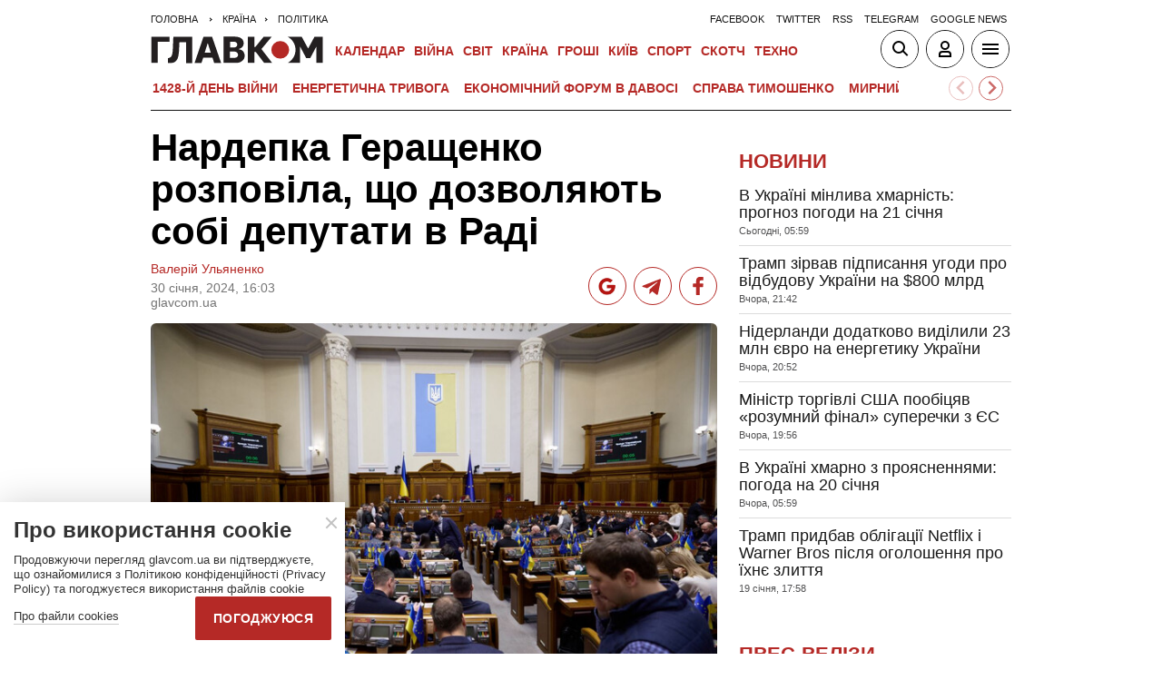

--- FILE ---
content_type: text/html; charset=UTF-8
request_url: https://glavcom.ua/country/politics/nardepka-herashchenko-rozpovila-shcho-dozvoljajut-sobi-deputati-v-radi-983277.html
body_size: 23389
content:
<!DOCTYPE html><html lang="uk"><head>
    <meta charset="UTF-8">
    <meta http-equiv="X-UA-Compatible" content="IE=edge">
    <meta name="viewport" content="width=device-width, initial-scale=1">
    
        <title>Нардепка Геращенко розповіла, що дозволяють собі депутати в Раді - Главком</title>    <meta name="description" content="Мар&rsquo;яна Безугла звинуватила Валерія Залужного у зловживанні алкоголем. Відповідь колег не забарилася" class="js-meta" />        
            <meta name="robots" content="max-image-preview:large">
    
    

    
    
    
    
                
            <meta property="og:published_time" content="2024-01-30T16:03:00+02:00">
        <meta property="og:modified_time" content="2024-01-30T16:14:50+02:00">
        <meta property="article:published_time" content="2024-01-30T16:03:00+02:00">
    
    
                                    <link rel="preload" as="image" href="/img/article/9832/77_main-v1706615002.jpg"/>
        <link rel="preload" as="image" href="/user/i/google-red-icon.jpg"/>
        <link rel="preload" as="image" href="/user/img/tg_bf_com_2.svg" type="image/svg+xml"/>
        <link rel="preload" as="image" href="/user/i/icons3-facebook-red.svg" type="image/svg+xml"/>
    <link rel="preload" as="image" href="/user/i/glavcom_logo.svg" type="image/svg+xml">                
    
            
    
                                                                
                        
                
                
                                                                                                                                            
        
                                                        
    <script type="application/ld+json" data-cfasync="false">
    {
        "@context" : "https://schema.org",
        "@type" : "NewsArticle",
                "sameAs" : [ 
                            "https://glavcom.ua/country/politics/nardepka-herashchenko-rozpovila-shcho-dozvoljajut-sobi-deputati-v-radi-983277.html",                            "https://glavcom.ua/amp/country/politics/nardepka-herashchenko-rozpovila-shcho-dozvoljajut-sobi-deputati-v-radi-983277.html"                    ],
                "mainEntityOfPage" : {
            "@type" : "WebPage",
                            "@id" : "https://glavcom.ua/country/politics/nardepka-herashchenko-rozpovila-shcho-dozvoljajut-sobi-deputati-v-radi-983277.html"
            ,
            "name" : "Нардепка Геращенко розповіла, що дозволяють собі депутати в Раді"
        },
        "headline": "Нардепка Геращенко розповіла, що дозволяють собі депутати в Раді",
                    "image": {
                "@type": "ImageObject",
                "url": "https://glavcom.ua/img/article/9832/77_big-v1706615003.jpg",
                "height": 867,
                "width": 1300
            },
                "dateCreated" : "2024-01-30T16:03:00+02:00",
        "datePublished": "2024-01-30T16:03:00+02:00",
        "dateModified": "2024-01-30T16:14:50+02:00",
                    "author": [
                            {
                    "@type": "Person",
                    "name": "Валерій Ульяненко",
                    "sameAs":["https://glavcom.ua/authors/valeriy_ulianenko.html"]
                    ,"image" : "https://glavcom.ua/img/section/95/1_main.jpg"                }
                                        ],
                "publisher": {
            "@type": "NewsMediaOrganization",
            "name": "ГЛАВКОМ",
            "url": "https://glavcom.ua",
            "masthead" : "https://glavcom.ua/informaciya/informatsijne-ahentstvo-hlavkom-nashi-printsipi-i-misija-914531.html",
            "missionCoveragePrioritiesPolicy" : "https://glavcom.ua/informaciya/informatsijne-ahentstvo-hlavkom-nashi-printsipi-i-misija-914531.html",
            "ethicsPolicy" : "https://glavcom.ua/informaciya/informatsijne-ahentstvo-hlavkom-nashi-printsipi-i-misija-914531.html",
            "diversityPolicy" : "https://glavcom.ua/informaciya/informatsijne-ahentstvo-hlavkom-nashi-printsipi-i-misija-914531.html",
            "correctionsPolicy" : "https://glavcom.ua/informaciya/informatsijne-ahentstvo-hlavkom-nashi-printsipi-i-misija-914531.html",
            "unnamedSourcesPolicy" : "https://glavcom.ua/informaciya/informatsijne-ahentstvo-hlavkom-nashi-printsipi-i-misija-914531.html",
            "actionableFeedbackPolicy" : "https://glavcom.ua/informaciya/informatsijne-ahentstvo-hlavkom-nashi-printsipi-i-misija-914531.html",
            "publishingPrinciples" : "https://glavcom.ua/informaciya/informatsijne-ahentstvo-hlavkom-nashi-printsipi-i-misija-914531.html",
            "foundingDate" : "2009",
            "sameAs": [
                                    "https://www.facebook.com/Glavcom.ua",                                    "https://t.me/glavcomua",                                    "https://twitter.com/GLAVCOM_UA",                                    "https://www.youtube.com/channel/UCIA61iUaMFdXL-k1p-9R6GQ",                                    "https://www.instagram.com/glavcom.ua/",                                    "https://uk.wikipedia.org/wiki/%D0%93%D0%BB%D0%B0%D0%B2%D0%BA%D0%BE%D0%BC"                            ],
            "logo": {
                "@type": "ImageObject",
                "url": "https://glavcom.ua/user/i/glavcom_logo.svg",
                "width": "300",
                "height": "48"
            },
            "address" : {
                "@type" : "PostalAddress",
                "streetAddress" : "вул. Паторжинського, 4.",
                "addressLocality" : "Київ",
                "postalCode" : "01001",
                "addressCountry" : {
                    "@type" : "Country",
                    "name" : "UA"
                }
            },
            "contactPoint" : {
                "@type" : "ContactPoint",
                "email" : "info@glavcom.ua",
                "contactType" : "custumer support",
                "areaServed" : "UA",
                "availableLanguage" : ["ru-UA", "uk-UA"]
            }
        },
                    "description": "Мар’яна Безугла звинуватила Валерія Залужного у зловживанні алкоголем. Відповідь колег не забарилася",
                            "keywords" : "Верховна Рада,Ірина Геращенко,алкоголь,Мар’яна Безугла,Валерій Залужний",
                            "articleSection": "Політика",
            
            "articleBody":"Мар’яна Безугла звинуватила Валерія Залужного у зловживанні алкоголем. Відповідь колег не забарилася Народна депутатка від «Європейської солідарності» Ірина Геращенко відреагувала на скандальний пост народної депутатки Марʼяни Безуглої, в якому вона звинуватила генералітет, зокрема Головнокомандувача Збройних Сил України Валерія Залужного, в зловживанні алкоголем. Геращенко у відповідь розповіла, що деякі нардепи можуть прийти до Ради напідпитку, а деякі – «пихнути прямо в залі айкосом». «В радянські часи був колись такий партійний дєятєль Лігачов, запамʼятався борьбою з алкоголізмом. Бачу, реінкарнувався в Марʼяну. Тут головне не вийти на самих себе. Бо поряд з Марʼяною в першому парламентському ряду сидить колишній журналіст Плюсів Сергій Ш, якого за всю цю каденцію тверезим ніхто не бачив. В цьому скликанні молоді ліца можуть пихнути прям в залі айкосом з під поли худі. Благо, журналістів на балконі немає», – йдеться у повідомленні депутатки. Вона також розповіла, що одна нардепка від «Слуги народу» ледь «вписалася в двері» і їй допомагали зайти в залу. Геращенко додала, що іноді «після пленарного дня в цій компашці хочеться бокал просеко». Зазначимо, Мар’яна Безугла в черговому скандальному пості дорікнула Валерію Залужному зловживанням алкоголю. Вона опублікувала фото генерала і заявила, що «це біда серед генералітету». «Майте на увазі, що тут такий вигляд не із-за суворого сонця окопів (він дуже рідко вибирається бодай з кабінету, не те що з Києва), а із-за алкоголю, вибачайте», – йдеться у повідомленні депутатки. Безугла також заявила, зо Залужний нібито шантажує керівництво, що у разі відставки нібито не залишиться в ЗСУ, а «звільниться через ВЛК». Варто додати, що слова Безуглої про нібито проблеми з алкоголем та здоров&#039;ям у Залужного вже підхопили російські ЗМІ: До слова, 88% українців довіряють Головнокомандувачу ЗСУ Валерію Залужному (не довіряють – лише 4%). У всіх регіонах абсолютна більшість довіряють ЗСУ, Валерію Залужному та волонтерам. При цьому високий рівень довіри до Головнокомандувача ЗСУ залишається незмінним після повномасштабного вторгнення. Нещодавно депутатка від «Слуги народу» Мар&#039;яна Безугла зробила провокативний допис, в якому заявила, що Залужний – жива людина, з якої роблять ідола, щоб потім просто використати. Потім вона знову дорікнула головнокомандувачу ЗСУ – цього разу через зустрічі з відомою волонтеркою Даною Яровою, з якою нардепка до цього скандалила. Народні депутати від «Слуги народу» обурені заявами своєї однопартійки Марʼяни Безуглої про те, що військове керівництво України «має піти», адже головнокомандувач ЗСУ Валерій Залужний нібито «не зміг надати план задуму на 2024». До слова, народна депутатка Мар’яна Безугла розповіла про трьох генералів, один з яких може стати новим головнокомандувачем ЗСУ в рамках зміни стратегії 2024. У її публікації йдеться про Кирила Буданова, Євгена Мойсюка та Олександра Сирського. Читайте також: Чому солдати цінують Залужного? Герой України вказав на особливу рису Безугла заклала міну сповільненої дії проти президента ",
                "inLanguage" : "uk",
        "alternativeHeadline" : "Нардепка Геращенко розповіла, що дозволяють собі депутати в Раді",
        "copyrightYear" : "2024",
        "wordCount" : "894",
        "speakable" : {
            "@type" : "SpeakableSpecification",
            "cssSelector" : ["h1", ".post_subtitle", ".post_text"]
        }
    }
    </script>
            
    <meta property='og:title' content="Нардепка Геращенко розповіла, що дозволяють собі депутати в Раді"/>
    <meta name='twitter:title' content="Нардепка Геращенко розповіла, що дозволяють собі депутати в Раді">
            <meta property='og:description' content="Мар’яна Безугла звинуватила Валерія Залужного у зловживанні алкоголем. Відповідь колег не забарилася"/>
        <meta name='twitter:description' content="Мар’яна Безугла звинуватила Валерія Залужного у зловживанні алкоголем. Відповідь колег не забарилася">
        <meta property="og:image:width" content="700">
    <meta property="og:image:height" content="467">

    <meta property='og:type' content='article'/>

    <meta property='og:url' content='https://glavcom.ua/country/politics/nardepka-herashchenko-rozpovila-shcho-dozvoljajut-sobi-deputati-v-radi-983277.html'/>
    <meta property='og:image' content='https://glavcom.ua/img/article/9832/77_main-v1706615002.jpg'/>

<meta property='og:site_name' content='ГЛАВКОМ'/>
<meta name='twitter:card' content='summary_large_image'>
<meta name='twitter:site' content='@GLAVCOM_UA'>
<meta name='twitter:creator' content='@GLAVCOM_UA'>
<meta name='twitter:image:src' content='https://glavcom.ua/img/article/9832/77_main-v1706615002.jpg'>
                
        
                                    <link rel="canonical" href="https://glavcom.ua/country/politics/nardepka-herashchenko-rozpovila-shcho-dozvoljajut-sobi-deputati-v-radi-983277.html">
                        
                            
                            <link rel="amphtml" href="https://glavcom.ua/amp/country/politics/nardepka-herashchenko-rozpovila-shcho-dozvoljajut-sobi-deputati-v-radi-983277.html">
            
    <link rel="icon" href="/user/img/favicon.ico">

    
    <link rel="preload" href='/user/css/index.min-v17.css' as="style"/>
    <link rel="preload" href='/user/css/fix.min-v288.css' as="style"/>

    <style>
        .container_section_body .author_item_info{
            font-size: 18px;
            line-height: 1.4em;
        }
        .author_item_info p,
            .author_item_info h1,
            .author_item_info h2,
            .author_item_info h3 {
            padding: 8px 0;
        }
        .author_item_bg .author_item_content .social_button_item{
            margin-top: 5px;
        }
    </style>

        <link rel="preload" href="https://fonts.googleapis.com/css2?family=Montserrat:wght@400;700&display=swap" as="style" onload="this.onload=null;this.rel='stylesheet'" />
    <link rel="preload" href="https://fonts.googleapis.com/css2?family=Secular+One&display=swap" as="style" onload="this.onload=null;this.rel='stylesheet'" />

    <link rel="stylesheet" href="/user/css/index.min-v17.css">
    <link rel="stylesheet" href="/user/css/fix.min-v288.css">

    
    <script>
        var loadsrcscache = [];
        load_srcs = function(sources, callback) {
            loadsrcscache.push([sources, callback]);
        }
    </script>

    <script>
        (function(i,s,o,g,r,a,m){i['GoogleAnalyticsObject']=r;i[r]=i[r]||function(){
        (i[r].q=i[r].q||[]).push(arguments)},i[r].l=1*new Date();a=s.createElement(o),
        m=s.getElementsByTagName(o)[0];a.async=1;a.src=g;m.parentNode.insertBefore(a,m)
        })(window,document,'script','//www.google-analytics.com/analytics.js','ga');

        ga('create', 'UA-10994270-3', 'auto');
        ga('send', 'pageview');
    </script>

    
    
                                                                      <script>
            function syndication1() {
                const script = document.createElement('script');
                script.async = true;
                script.src = "https://pagead2.googlesyndication.com/pagead/js/adsbygoogle.js?client=ca-pub-5553788019389384";
                script.crossOrigin = "anonymous";
                document.head.appendChild(script);
            }
            window.addEventListener('DOMContentLoaded', function() {
                if (window.innerWidth <= 520) {
                    setTimeout(syndication1, 3500);
                } else {
                    syndication1();
                }
            });
        </script>
                    
        <script>
            function loadIdealMediaScript() {
            var script = document.createElement('script');
            script.src = 'https://jsc.idealmedia.io/site/472981.js';
            script.async = true;

            if (window.innerWidth <= 568) {
                setTimeout(function() {
                    document.head.appendChild(script);
                }, 3500);
            } else {
                script.defer = true;
                document.head.appendChild(script);
            }
        }

        window.addEventListener('DOMContentLoaded', loadIdealMediaScript);
    </script>
</head>
<body><div class="sbody"><style>@media screen and (max-width: 648px) {.container_main_article .post_title, .post_title {font-size: 28px;}}table td {padding: 3px 5px 3px 5px;}.post_text table p {padding: 3px 0 5px;}.post_text table td{font-size: 10pt;line-height: 15px;}table tr td h4 {padding: 15px 5px;}.post_text .video-fix-block iframe {margin: 0 auto;display: block;}.gk-catfish-close-btn {right: 15px !important;transform: scale(1.4);}div[data-place='85']{display: none;}@media screen and (max-width: 700px) {.art_body_uniq .video-fix-block iframe {width: fit-content !important;}}@media screen and (max-width: 648px) {.section_header {height: 116px;}}</style><div data-type="_mgwidget" data-widget-id="1607451"></div><script>(function(w,q){w[q]=w[q]||[];w[q].push(["_mgc.load"])})(window,"_mgq");</script><div data-action="banners" data-place="85" data-page="6708" now class="sunsite_actions"></div> 

<div class="section_header ">
    <div class="container_main">
        <div class="header_top_wrapper">
            <div class="header_crumbs" itemscope itemtype="https://schema.org/BreadcrumbList">
                <span itemprop="itemListElement" itemscope itemtype="https://schema.org/ListItem">
            <a itemprop="item" href="/">
                <span itemprop="name">Головна</span>
            </a>
            <meta itemprop="position" content="1" />
        </span>
                                    <span itemprop="itemListElement" itemscope itemtype="https://schema.org/ListItem">
                <a itemprop="item" href="/country.html"><span itemprop="name">Країна</span></a>
                <meta itemprop="position" content="2" />
            </span>
                                <span itemprop="itemListElement" itemscope itemtype="https://schema.org/ListItem">
                <a itemprop="item" href="/country/politics.html"><span itemprop="name">Політика</span></a>
                <meta itemprop="position" content="3" />
            </span>
                            </div>                        <ul class="social_menu">
                                    <li class="social_menu_item"><a                             href="https://www.facebook.com/pages/Glavkom/125778317438461">facebook</a>
                    </li>
                                    <li class="social_menu_item"><a                             href="https://twitter.com/GLAVCOM_UA">twitter</a>
                    </li>
                                    <li class="social_menu_item"><a target="_blank"                            href="/xml/rss.xml">rss</a>
                    </li>
                                    <li class="social_menu_item"><a                             href="https://t.me/glavcomua">telegram</a>
                    </li>
                                    <li class="social_menu_item"><a                             href="https://news.google.com/publications/CAAqBwgKMKyIhQsw1ZyCAw?hl=uk&gl=UA&ceid=UA:uk">google news</a>
                    </li>
                            </ul>
        </div>

        <div class="header_wrapper">
            <div class="header_logo">
                <a href="/">
                    <img width="190" height="30" src="/user/i/glavcom_logo.svg" alt="ГЛАВКОМ">
                </a>
            </div>

            
            <div class="header_menu ">
                <ul class="top_menu">
                                                                                                                                                                                                                                                                                                                                                                                                                                                                                                                                                                                                                                                                                                                                                                                                                                                                                                                                                                                                                                                                                                                                                                                                                                                                                                                                                                                                                                                                                                                                                                                                                                                                                                                        <li class="top_menu_item">
                                <a href="/calendar.html">Календар</a>
                            </li>
                                                                                                <li class="top_menu_item">
                                <a href="/topics/donbas.html">ВІЙНА</a>
                            </li>
                                                                                                                                                                                                                                    <li class="top_menu_item">
                                <a href="/world.html">Світ</a>
                            </li>
                                                                                                <li class="top_menu_item">
                                <a href="/country.html">Країна</a>
                            </li>
                                                                                                <li class="top_menu_item">
                                <a href="/economics.html">Гроші</a>
                            </li>
                                                                                                                                            <li class="top_menu_item">
                                <a href="/kyiv.html">Київ</a>
                            </li>
                                                                                                <li class="top_menu_item">
                                <a href="/sport.html">Спорт</a>
                            </li>
                                                                                                <li class="top_menu_item">
                                <a href="/scotch.html">Скотч</a>
                            </li>
                                                                                                                                                                                                                                                                                                                                                                                                                                                                                                                                                                                                                                                <li class="top_menu_item">
                                <a href="/techno.html">Техно</a>
                            </li>
                                                                                                                                                                                                                                                                                                                                                                
                                                                    <li class="top_menu_item top_menu_item_sec">
                            <a href="/publications.html">Публікації</a>
                        </li>
                                                                    <li class="top_menu_item top_menu_item_sec">
                            <a href="/interviews.html">Інтерв'ю</a>
                        </li>
                                                                    <li class="top_menu_item top_menu_item_sec">
                            <a href="/specprojects.html">Спецпроєкти</a>
                        </li>
                                                                    <li class="top_menu_item top_menu_item_sec">
                            <a href="/allvotes.html">Опитування</a>
                        </li>
                                    </ul>

            </div>

            
            <div class="header_buttons">
                <a href="#" class="header_button_item header_button_item_search js-search-opn">
                    <img width="40" height="40" alt="search button" src="/user/i/ico_search.svg">
                </a>
                <a href="#" data-auth="0" class="header_button_item menu-btn-2 to_user_ico_auth">
                    <img width="40" height="40" alt="user button" src="/user/i/ico_user.svg">
                </a> 
                <a href="#" class="header_button_item menu-btn-1">
                    <img width="40" height="40" alt="menu button" src="/user/i/ico_menu.svg">
                </a> 
            </div>
        </div>
        


    <link href="https://cdn.jsdelivr.net/npm/@splidejs/splide@4.1.4/dist/css/splide.min.css" rel="stylesheet">
    <style>
        @media (max-width: 1920px) {
            .main_topics_slider {
                display: flex;
                padding: 10px 12px;
            }
            .main_topics_slider .splide {
                width: 88%;
            }
            .main_topics_slider .splide__arrow--next {
                right: -26%;
            }
            .main_topics_slider .splide__arrow--prev {
                right: -16%;
                left: auto;
            }
            .main_topics_slider .splide__arrow--next, .main_topics_slider .splide__arrow--prev {
                background: inherit;
                border-radius: 50%;
                border: 1px solid #b52926;
            }
            .main_topics_slider_link {
                color: #b52926 !important;
                font-size: 15px;
                display: block;
                white-space: nowrap;
                overflow: hidden;
                text-overflow: ellipsis;
                width: 100%; 
                font-weight: 500;
                text-transform: uppercase;
            }
            .main_topics_slider .splide__arrow svg {
                fill: #b52926;
                height: 1.2em;
                width: 1.2em;
            }

            .main_topics_slider {
               padding: 10px 0px 5px;
            }
            .main_topics_slider .splide__arrow--prev {
                right: -10%;
            }
            .main_topics_slider .splide__arrow--next {
                right: -14%;
            }
        }

        @media (max-width: 972px){
            .main_topics_slider .splide__arrow--prev {
                right: -7%;
             }
        }
         @media (min-width: 650px){
                .main_topics_slider {
                margin-bottom: -15px;
                margin-left: -10px;
            }
         }
        @media (max-width: 480px){
            .main_topics_slider .splide__arrow--prev {
                right: -14%;
            }
                .main_topics_slider .splide {
                    width: 80%;
                }
                 .main_topics_slider .splide__arrow--next {
                    right: -26%;
                }
                .main_topics_slider .splide__arrow--prev {
                    right: -16%;
                }
        }
                @media (max-width: 400px){
            .main_topics_slider .splide__arrow--prev {
                right: -14%;
            }
        }
    </style>
    <div class="container_main">
    <div class="main_topics_slider 1">
        <section class="splide" aria-labelledby="carousel-heading">
            <div class="splide__track">
                <ul class="splide__list">
                                            
                        <li class="splide__slide">
                            <a class="main_topics_slider_link" href="https://glavcom.ua/topics/donbas.html">1428-й день війни</a>
                        </li>
                                            
                        <li class="splide__slide">
                            <a class="main_topics_slider_link" href="https://glavcom.ua/topics/tariff.html">Енергетична тривога</a>
                        </li>
                                            
                        <li class="splide__slide">
                            <a class="main_topics_slider_link" href="https://glavcom.ua/topics/summitforum.html">Економічний форум в Давосі </a>
                        </li>
                                            
                        <li class="splide__slide">
                            <a class="main_topics_slider_link" href="https://glavcom.ua/tags/julija-timoshenko.html">Справа Тимошенко</a>
                        </li>
                                            
                        <li class="splide__slide">
                            <a class="main_topics_slider_link" href="https://glavcom.ua/tags/perehovori.html">Мирний план</a>
                        </li>
                                            
                        <li class="splide__slide">
                            <a class="main_topics_slider_link" href="https://glavcom.ua/tags/vidkljuchennja-svitla.html">Відключення світла </a>
                        </li>
                                            
                        <li class="splide__slide">
                            <a class="main_topics_slider_link" href="https://glavcom.ua/tags/venesuela.html">Удари по Венесуелі</a>
                        </li>
                                            
                        <li class="splide__slide">
                            <a class="main_topics_slider_link" href="https://glavcom.ua/tags/mobilizatsija.html">Мобілізація в Україні</a>
                        </li>
                                            
                        <li class="splide__slide">
                            <a class="main_topics_slider_link" href="https://glavcom.ua/topics/sprava_farion.html">Вбивство Ірини Фаріон</a>
                        </li>
                                            
                        <li class="splide__slide">
                            <a class="main_topics_slider_link" href="https://glavcom.ua/topics/Gripepidemia.html">Снігопад в Україні</a>
                        </li>
                                            
                        <li class="splide__slide">
                            <a class="main_topics_slider_link" href="https://glavcom.ua/tags/operatsija-midas.html">Мідас</a>
                        </li>
                                            
                        <li class="splide__slide">
                            <a class="main_topics_slider_link" href="https://glavcom.ua/topics/kolomoyskiy.html">Справа Коломойського</a>
                        </li>
                                            
                        <li class="splide__slide">
                            <a class="main_topics_slider_link" href="https://glavcom.ua/topics/samites.html">Україна-ЄС</a>
                        </li>
                                            
                        <li class="splide__slide">
                            <a class="main_topics_slider_link" href="https://glavcom.ua/topics/church.html">Заборона Московської церкви</a>
                        </li>
                                            
                        <li class="splide__slide">
                            <a class="main_topics_slider_link" href="https://glavcom.ua/topics/Padinnya_avtobusa_v_Kerchensku.html">Кримський міст</a>
                        </li>
                                    </ul>
            </div>
        </section>
    </div>
    </div>
    

    <script src="https://cdn.jsdelivr.net/npm/@splidejs/splide@4.1.4/dist/js/splide.min.js"></script>
    <script>
        document.addEventListener('DOMContentLoaded', function () {
            if (window.innerWidth > 0 ) {
                new Splide('.splide', {
                    perPage: 4,
                    autoWidth: true,
                    focus: 0,
                    omitEnd: true,
                    gap: '1rem',
                    perMove: 1,
                    pagination: false,
                    breakpoints: {
                        450: {
                            perPage: 3,
                            perMove: 1,
                        },
                        0: {
                            perPage: 3,
                            perMove: 1,
                        }
                    }
                }).mount();
                 document.querySelectorAll('.splide__slide').forEach(function(element) {
                    element.setAttribute('role', 'none');
                });
            }
        });
    </script>
        <div class="header_line"></div>
    </div>
</div>

<style>
    body.offside-js--init{
        padding: 0!important;
    }
    .toggle-container {
       transition: height 0.35s ease-in-out;
       overflow: hidden;
    }
    .container_long.container_main_news.container_main_article .container_long_body .post_v_header_content{
        min-height: auto;
    }
    .toggle-container:not(.active) {
        display: none;
    }
    .article_story_sm .article_media img{
        width: 100%;
        height: inherit;
        margin: auto;
    }
    .article_story_sm .article_media{
        height: fit-content;
    }
    @media (max-width: 766px) {
        .section_header  .main_topics_slider {
            padding: 10px 0px 5px;
        }
    }
    .section_header .header_menu {
        display: flex;
        align-items: center;
    }
    .main_topics_slider_link{
        font-weight: 700;
        font-size: 14px;
    }
    .section_header .top_menu_item a{
        font-size: 14px;
    }
    .container_news_subject .article_story_grid .article_date,
    .article_news .article_date, .bottom_date_fix,
    .article_story_sm .article_date,
    .article_story_grid .article_date{
        color: #515152!important;
    }
     .img_after_logo .top_menu .top_menu_item {
        padding: 0 1.5px;
    }
    .top_menu{
        overflow: visible;
    }
    @media (max-width: 768px){
        .feed_button {
            color: #fff !important;
            background: #1a5999 !important;
        }
    }
    .feed_button_tg {
        background: #1a5999;
    }
    .top_menu{
        margin-left: 10px;
        margin-right: 10px;
        width: calc(100% - 30px);
    }
    .top_menu .top_menu_item {
        padding: 0 3px;
    }
    @media screen and (max-width: 567px){
        .post_comment_media{
            margin-right: 10px;
        }
        .post_comment_name {
            font-size: 18px;
        }
    }
    a.post_info_author_mob{
            display: none; 
        }
    @media screen and (max-width: 480px){
        article .post_header .post_title{
            margin-top: -5px;
            font-size: 24px;
        }
        article .post_subtitle,
        article .post_subtitle p{
            font-size: 19px;
        }
                article .post_socials{
            display: none;
        }
        article .post_info > div, article .post_info a, article .post_info time{
            padding-right: 5px;
        }
        .post_info_wrap a.post_info_author{
            display: none;
        }
        a.post_info_author_mob{
            display: inline;
        }
        article .post_info > div{
            display: flex;
            align-items: baseline;
        }
        article .post_info time, article .post_info span{
            padding-bottom: 5px;
        }
        article .post_img_title{
            font-size: 12px;
        }
        article .post_info{
            display: flex;
            justify-content: space-between;
            width: 100%;
            flex-wrap: wrap;
            align-items: baseline;
        }
    }
    @media screen and (max-width: 480px){
        .post_comment_name {
            font-size: 15px;
            line-height: 20px;
        }
    }
    @media screen and (max-width: 380px){
        .post_comment_name {
            font-size: 14px;
        }
    }
    
</style>

<div class="section_search toggle-container header-search">
    <div class="container_main">
        <div class="search_wrapper">
            <form>
                <div class="search_form">
                    <input class="search_field" type="text" placeholder="Що ви шукаєте?">
                    <div>
                        <input class="search_button" type="submit" value="Знайти">
                    </div>
                </div>
            </form>
        </div>
    </div>
</div>

 <div class="container">                        
<style>
    .banner_news { padding: 17px 0}; 
    .top-ba{
       max-width: 360px;
       width: 100%;
       height: 60px;
       margin: 0 auto;
    }
    [data-place="87"] {
        max-width: 360px;
        width: 100%;
        max-height: 60px;
        margin: 0 auto;
    }
</style>
<div data-action="banners" data-place="87" data-absnum="983277" data-page="6708" class="sunsite_actions"></div>

     <i data-absnum="983277" data-operand="article" data-action="stat" class="sunsite_actions" style="display:none;"></i>

                
    

<style>
    .post_info_wrap{
        display: flex;
        justify-content: space-between;
        max-width: 822px;
        flex-wrap: wrap;
        align-items: center;
    }
    .post_socials{
        display: flex;
    }
    .post_socials a{
        width: 42px;
        height: 42px;
        border-radius: 50%;
        overflow: hidden;
        display: flex;
        justify-content: center;
        align-items: center;
        margin-right: 8px;
        background: white;
        border: 1px solid #b52926;
    }
    .post_socials a:hover{
        opacity: 0.8;
    }
    .post_socials a:last-child{
        margin-right: 0;
    }
    @media screen and (max-width: 480px) {
        div[data-place='58']{
            min-height: 350px;
            max-height: 350px;
            overflow: hidden;
        }
        div[data-place='57']{
            min-height: 350px!important;
            overflow: hidden;
        }
        div[data-place='61']{
            min-height: 344px;
        }
        div[data-place='62']{
            min-height: 344px;
        }
        div[data-place='63']{
            min-height: 344px;
        }
        div[data-place='68']{
            min-height: 565px;
        }
        div[data-place='56']{
            min-height: 660px;
        }
        div[data-place='53']{
            min-height: 344px;
        }
        div[data-place='54']{
            min-height: 344px;
        }
        div[data-place='38']{
            min-height: 344px;
        }
        div[data-place='71']{
            min-height: 600px;
            position: fixed;
            height: 600px;
            width: 100%;
            overflow: hidden;
        }
        div[data-place='71'] .gk-catfish-fixed-wrapper,
        div[data-place='71'] .adsbygoogle{
            min-height: 345px;
            height: 345px;
            max-height: 345px;
        }
        div[data-place='71'] #gk-catfish-catfish{
            position: fixed;
            bottom: 0;
            width: 100%;
            max-width: 100%;
            height: 340px; 
            z-index: 999;
            max-height: 340px;
            aspect-ratio: 409 / 340;
            will-change: transform, opacity;
        }
        .container_section_column.container_news_section .article_media{
            height: 85px!important;
        }
        .container_section_column.container_news_section .article.article_story_sm .article_media img{
            height: 100%;
            object-fit: cover;
        }
    }
    @media screen and (max-width: 380px) {
        .post_socials a {
            width: 36px;
            height: 36px;
        }
        .post_socials {
            align-items: center;
        }
    }
    div[data-type="_mgwidget"]{
        min-height: 1px;
    }
</style>

<main class="section_main">
    <div class="container_main container_main_news">
        <div class="container_news_body">
            <article class="post">
                <header class="post_header">
                    <h1 style="padding-top: 5px" class="post_title">Нардепка Геращенко розповіла, що дозволяють собі депутати в Раді</h1>
                    
                    
                                                                                
                    <div class="post_info_wrap 1">
                        <div class="post_info" >
                                                                                                <a class="post_info_author" href="/authors/valeriy_ulianenko.html">Валерій Ульяненко</a>
                                 
                                <div>
                                    <time class="article_date" datetime="2024-01-30T16:03:00+02:00">30 сiчня, 2024, 16:03</time><div><span style="padding-right: 5px" data-edit="983277,6708" data-absnum="983277">  glavcom.ua</span></div>
                                </div>
                                                                    <a class="post_info_author_mob" href="/authors/valeriy_ulianenko.html">Валерій Ульяненко</a>
                                 
                                                    </div>
                        <div class="post_socials">
                            <a target="_blank" href="https://news.google.com/publications/CAAqBwgKMKyIhQsw1ZyCAw?hl=uk&amp;gl=UA&amp;ceid=UA:uk" class="post_socials_google" aria-label="google post">
                                <img class="lozad" width="26" height="26" data-src="/user/i/google_news.svg" alt="google social img" src="/user/i/google_news.svg" data-loaded="true">
                            </a>
                            <a target="_blank" href="https://t.me/glavcomua" class="post_socials_telegram" aria-label="Telegram post">
                                <img class="lozad" width="30" height="30" data-src="/user/img/tg_bf_com_2.svg" alt="telegram social img" src="/user/img/tg_bf_com_2.svg" data-loaded="true">
                            </a>
                            <a target="_blank" href="https://www.facebook.com/Glavcom.ua" class="post_socials_facebook" aria-label="Facebook post">
                                <img class="lozad" width="22" height="26" data-src="/user/i/icons3-facebook-red.svg" alt="facebook social img" src="/user/i/icons3-facebook-red.svg" data-loaded="true">
                            </a>
                        </div>
                    </div>
                                    </header>
                <div style="padding-top: 15px" class="post_content">
                    <aside class="post_side">
                                                                    </aside>

                                                                <div class="post_img">
                            <img style="max-width: 100%;height: auto;" fetchpriority=high src="/img/article/9832/77_main-v1706615002.jpg" width="700" height="467" alt="Нардепка Геращенко розповіла, що дозволяють собі депутати в Раді">
                                                        <div class="post_img_description">
                                                                                                    <div class="post_img_source">фото: Верховна Рада/Telegram</div>
                                                            </div>
                        </div>
                    
                                            <h2 class="post_subtitle"><p>Мар&rsquo;яна Безугла звинуватила Валерія Залужного у зловживанні алкоголем. Відповідь колег не забарилася</p></h2>
                    
                    
                    
                    <div class="post_text art_body_uniq">
                        <p>Народна депутатка від «Європейської солідарності» Ірина Геращенко відреагувала на скандальний пост народної депутатки Марʼяни Безуглої, в якому вона звинуватила генералітет, зокрема Головнокомандувача Збройних Сил України Валерія Залужного, в зловживанні алкоголем. Геращенко у відповідь <a href="https://www.facebook.com/100002334671715/posts/7049991028421983/">розповіла</a>, що деякі нардепи можуть прийти до Ради напідпитку, а деякі – «пихнути прямо в залі айкосом».</p><div class="banner_news">
                                            <div data-action="banners" data-place="58" data-absnum="983277" data-page="6708" class="sunsite_actions"></div>
                                        </div>
<p>«В радянські часи був колись такий партійний дєятєль Лігачов, запамʼятався борьбою з алкоголізмом. Бачу, реінкарнувався в Марʼяну. Тут головне не вийти на самих себе. Бо поряд з Марʼяною в першому парламентському ряду сидить колишній журналіст Плюсів Сергій Ш, якого за всю цю  каденцію тверезим ніхто не бачив. В цьому скликанні молоді ліца можуть пихнути прям в залі айкосом з під поли худі. Благо, журналістів на балконі немає», – йдеться у повідомленні депутатки.</p>

        <div class="post_photo">
			<a href="/img/forall/u/296/75/%D0%B3%D0%B5%D1%80%D0%B0%D1%89%D0%B5%D0%BD%D0%BA%D0%BE%20%D0%BF%D0%BE%D1%81%D1%82%20%D0%BF%D1%8F%D0%BD%D1%81%D1%82%D0%B2%D0%BE.png"  data-fslightbox="pic"><img class="lozad" data-src="/img/forall/u/296/75/%D0%B3%D0%B5%D1%80%D0%B0%D1%89%D0%B5%D0%BD%D0%BA%D0%BE%20%D0%BF%D0%BE%D1%81%D1%82%20%D0%BF%D1%8F%D0%BD%D1%81%D1%82%D0%B2%D0%BE.png" alt="Нардепка Геращенко розповіла, що дозволяють собі депутати в Раді фото 1" width="700" height="467"></a>
			
		</div>
        
<p>Вона також розповіла, що одна нардепка від «Слуги народу» ледь «вписалася в двері» і їй допомагали зайти в залу. Геращенко додала, що іноді «після пленарного дня в цій компашці хочеться бокал просеко».</p><div class="banner_news">
                                            <div data-action="banners" data-place="57" data-absnum="983277" data-page="6708" class="sunsite_actions"></div>
                                        </div>
<p>Зазначимо, Мар’яна Безугла в черговому скандальному пості <a href="https://www.facebook.com/bezuhlamariana/posts/pfbid02t1FcBZ2xCwvFokxjzCGbjPe5cN1UvEhsJq9SXeyLNhj41tozVRYKKPDiepabVcVBl">дорікнула</a> Валерію Залужному зловживанням алкоголю. Вона опублікувала фото генерала і заявила, що «це біда серед генералітету».</p>
<p>«Майте на увазі, що тут такий вигляд не із-за суворого сонця окопів (він дуже рідко вибирається бодай з кабінету, не те що з Києва), а із-за алкоголю, вибачайте», – йдеться у повідомленні депутатки.</p>

        <div class="post_photo">
			<a href="/img/forall/u/296/75/%D0%B1%D0%B5%D0%B7%D1%83%D0%B3%D0%BB%D0%B0%20%D0%B7%D0%B0%D0%BB%D1%83%D0%B6%D0%BD%D0%B8%D0%B9%20%D0%BF%D1%8F%D0%BD%D1%81%D1%82%D0%B2%D0%BE.png"  data-fslightbox="pic"><img class="lozad" data-src="/img/forall/u/296/75/%D0%B1%D0%B5%D0%B7%D1%83%D0%B3%D0%BB%D0%B0%20%D0%B7%D0%B0%D0%BB%D1%83%D0%B6%D0%BD%D0%B8%D0%B9%20%D0%BF%D1%8F%D0%BD%D1%81%D1%82%D0%B2%D0%BE.png" alt="Нардепка Геращенко розповіла, що дозволяють собі депутати в Раді фото 2" width="700" height="467"></a>
			
		</div>
        
<p>Безугла також заявила, зо Залужний нібито шантажує керівництво, що у разі відставки нібито не залишиться в ЗСУ, а «звільниться через ВЛК».</p>
<p>Варто додати, що слова Безуглої про нібито проблеми з алкоголем та здоров'ям у Залужного вже підхопили російські ЗМІ:</p><div class="banner_news">
                                            <div data-action="banners" data-place="61" data-absnum="983277" data-page="6708" class="sunsite_actions"></div>
                                        </div>

        <div class="post_photo">
			<a href="/img/forall/u/296/75/%D1%80%D0%BE%D1%81%D1%81%D0%BC%D0%B8%20%D0%B7%D0%B0%D0%BB%D1%83%D0%B6%D0%BD%D1%96%D0%B9.jpg"  data-fslightbox="pic"><img class="lozad" data-src="/img/forall/u/296/75/%D1%80%D0%BE%D1%81%D1%81%D0%BC%D0%B8%20%D0%B7%D0%B0%D0%BB%D1%83%D0%B6%D0%BD%D1%96%D0%B9.jpg" alt="Нардепка Геращенко розповіла, що дозволяють собі депутати в Раді фото 3" width="700" height="467"></a>
			
		</div>
        
<p>До слова, 88% українців <a href="/country/society/jak-napadki-bezuhloji-vplinuli-na-pidtrimku-zaluzhnoho-dani-sotsiolohiv-975172.html">довіряють Головнокомандувачу ЗСУ</a> Валерію Залужному (не довіряють – лише 4%). У всіх регіонах абсолютна більшість довіряють ЗСУ, Валерію Залужному та волонтерам. При цьому високий рівень довіри до Головнокомандувача ЗСУ залишається незмінним після повномасштабного вторгнення.</p>
<p>Нещодавно депутатка від «Слуги народу» Мар'яна Безугла <a href="/country/incidents/bezuhla-rozkritikuvala-zaluzhnoho-i-oburila-vijskovikh-ta-merezhu--969543.html">зробила провокативний допис</a>, в якому заявила, що Залужний – жива людина, з якої роблять ідола, щоб потім просто використати. Потім вона знову <a href="/country/politics/bezuhla-doriknula-zaluzhnomu-cherez-zustrich-z-vidomoju-volonterkoju-969585.html">дорікнула головнокомандувачу ЗСУ</a> – цього разу через зустрічі з відомою волонтеркою Даною Яровою, з якою нардепка до цього скандалила.</p>
<p>Народні депутати від «Слуги народу» обурені заявами своєї однопартійки Марʼяни Безуглої про те, що військове керівництво України «має піти», адже головнокомандувач ЗСУ Валерій Залужний нібито «не зміг надати план задуму на 2024».</p>
<p>До слова, народна депутатка Мар’яна Безугла розповіла про трьох генералів, один з яких може <a href="/country/politics/deputatka-bezuhla-vzhe-znajshla-zaminu-zaluzhnomu-tri-kandidati-982510.html">стати новим головнокомандувачем ЗСУ</a> в рамках зміни стратегії 2024. У її публікації йдеться про Кирила Буданова, Євгена Мойсюка та Олександра Сирського.</p>

        <div class="post_reference lgrey">
            
            <div class="post_reference_content">
                
<p class="in-teb" ><strong>Читайте також: </strong></p>
<ul>
<li><strong><a href="https://glavcom.ua/scotch//live/jak-joho-mozhna-ne-ljubiti-heroj-ukrajini-pojasniv-za-shcho-vsi-tsinujut-zaluzhnoho-958987.html">Чому солдати цінують Залужного? Герой України вказав на особливу рису</a></strong></li>
<li><strong><a href="/columns/fesenko/bezuhla-zaklala-minu-spovilnenoji-diji-proti-prezidenta-971258.html">Безугла заклала міну сповільненої дії проти президента</a></strong></li>
</ul>

            </div>
        </div>
        
                                                                                                                            
                            <div data-action="banners" data-place="68" data-page="6708" class="sunsite_actions"></div>

                        <div data-action="voteboxes" data-type="1" data-ref="art" data-absnum="983277" class="sunsite_actions" rel="nofollow"></div>
                    </div>

                                        
                    
                    
                    <div data-action="banners" data-place="59" data-absnum="983277" data-page="6708" class="sunsite_actions"></div>

                                                                                        <div class="post_tags">Теги:
                                                        <span class="post_tags_item">
                                <a href="/tags/verhovna-rada.html">Верховна Рада</a>
                            </span>
                                                        <span class="post_tags_item">
                                <a href="/tags/irina-gerashchenko.html">Ірина Геращенко</a>
                            </span>
                                                        <span class="post_tags_item">
                                <a href="/tags/alkogol.html">алкоголь</a>
                            </span>
                                                        <span class="post_tags_item">
                                <a href="/tags/mar-jana-bezugla.html">Мар’яна Безугла</a>
                            </span>
                                                        <span class="post_tags_item">
                                <a href="/tags/valerij-zaluzhnij.html">Валерій Залужний</a>
                            </span>
                                                    </div>
                    

                                                    
                                                                                                <div class="social_buttons likely social_buttons_bottom">
        <a data-href="https://glavcom.ua/country/politics/nardepka-herashchenko-rozpovila-shcho-dozvoljajut-sobi-deputati-v-radi-983277.html" href="https://glavcom.ua/country/politics/nardepka-herashchenko-rozpovila-shcho-dozvoljajut-sobi-deputati-v-radi-983277.html" class="social_button_item facebook">
            <img width="40" height="40" alt="Фейсбук" src="/user/i/ico_fb.svg">
        </a>
        <a data-href="https://glavcom.ua/country/politics/nardepka-herashchenko-rozpovila-shcho-dozvoljajut-sobi-deputati-v-radi-983277.html" href="https://glavcom.ua/country/politics/nardepka-herashchenko-rozpovila-shcho-dozvoljajut-sobi-deputati-v-radi-983277.html" class="social_button_item twitter">
            <img width="40" height="40" alt="Твіттер" src="/user/i/ico_twitter.svg">
        </a>
        <a data-href="https://glavcom.ua/country/politics/nardepka-herashchenko-rozpovila-shcho-dozvoljajut-sobi-deputati-v-radi-983277.html" href="https://glavcom.ua/country/politics/nardepka-herashchenko-rozpovila-shcho-dozvoljajut-sobi-deputati-v-radi-983277.html" class="social_button_item telegram">
            <img width="40" height="40" alt="Телеграм" src="/user/i/ico_tg.svg">
        </a>
        <a data-href="https://glavcom.ua/country/politics/nardepka-herashchenko-rozpovila-shcho-dozvoljajut-sobi-deputati-v-radi-983277.html" href="https://glavcom.ua/country/politics/nardepka-herashchenko-rozpovila-shcho-dozvoljajut-sobi-deputati-v-radi-983277.html" class="social_button_item viber">
            <img width="40" height="40" alt="Вайбер" src="/user/i/ico_viber.svg">
        </a>
        <a href="/cdn-cgi/l/email-protection#[base64]" class="social_button_item" target="_blank" rel="noopener">
            <img width="40" height="40" alt="Емейл" src="/user/i/ico_mail.svg">
        </a>
        <a href="#" onclick="window.print()" class="social_button_item" target="_blank" rel="noopener">
            <img width="40" height="40" alt="Надрукувати" src="/user/i/ico_print.svg">
        </a>
                    <a href="#page_comments" class="social_button_item">
                <img width="40" height="40" alt="Коментарі" src="/user/i/ico_comm.svg">
                <span class="count comment_ctn_share">0</span>
            </a>
            </div>
                                        <section class="read-us">
    <div class="block_feeds">
        <h3>Читайте нас</h3>
        <div class="feeds-flex">
            <a target="_blank" href="https://news.google.com/publications/CAAqBwgKMKyIhQsw1ZyCAw?hl=uk&gl=UA&ceid=UA:uk" class="feed_button feed_button_google">
                <span class="feed_button_img">
                    <img src="/user/img/gg_news_1.svg" alt="google news img">
                </span>
                <span class="feed_button_img feed_button_img-desktop">
                    <img class="lozad" width="35" height="35" data-src="/user/img/gg_news_2.svg" alt="">
                </span>
                <span class="feed_button_txt">
                    <span>Читайте нас у </span>
                    Google News
                </span>
            </a>
            <a target="_blank" href="https://t.me/glavcomua" class="feed_button feed_button_tg">
                <span class="feed_button_img">
                    <img class="lozad" width="35" height="35" data-src="/user/img/tg_bf_com_1.svg" alt="telegram social img">
                </span>
                <span class="feed_button_txt">
                    <span>Читайте нас у </span>
                    Telegram
                </span>
            </a>
        </div>
    </div>
</section>
<style>
    .read-us .block_feeds h3{
        display: none;
    }
    @media (max-width: 768px) {
    .read-us .block_feeds h3 {
        color: #fff;
        text-align: center;
        margin-bottom: 10px;
        margin-top: 0;
        font-size: 21px;
        display: block !important;
    }
}
</style>                    <div class="banner_in">
                        <div data-action="banners" data-place="56" data-absnum="983277" data-page="6708" class="sunsite_actions"></div>
                    </div>
                                        <div id="page_comments"></div>

<div id="news-comments-block_983277" data-absnum="983277" class="comments">
    
    <div class="section_title_sm">
        <h3><span>Коментарі  — <span class="cnt_all_comments">0</span></span></h3>
    </div>
    
    <div data-absnum="983277" class="wrap_main_form_comments">
        <div class="comments_item">
       
            <span class="comments_item_userpic"> 
                <span class="comments_item_userpic_img">
                    <img width="65" height="65" src="/user/i/ico_comm_user.svg" alt="">
                </span>
            </span>
                     
            <div class="comment_item_right">
                <div data-show="1" class="inputbox_noauth">
                    <span class="menu-btn-2">Авторизуйтесь</span>
                    <span>, щоб додавати коментарі</span>
                </div>
            </div>
        
        </div>
    </div>

    <div class="comments_all_wrap"></div>
    <div data-absnum="983277" class="process_load_new_comments show-more_cmm_hide">Іде завантаження...</div>
    <div class="show_more_comments_983277 content__news__load show-more_cmm_base show-more_cmm_hide" data-page="1" data-absnum="983277" data-process="0">Показати більше коментарів</div>
</div>


<script data-cfasync="false" src="/cdn-cgi/scripts/5c5dd728/cloudflare-static/email-decode.min.js"></script><script>
    var is_user_data_load = false;
    var is_comments_script_load = false;

    function update_base_comments_events() {
        test_user_and_load_base_form(parseInt('983277'));
    }
    load_srcs(['/user/js/glavcom_komments.min.js'], function () {
        load_comments_func('983277', 1, 1, 1);
        if(is_user_data_load) {
            update_base_comments_events();
        }
        is_comments_script_load = true;
    });
</script>
                </div>
            </article>

            <div class="banner_in">
                <div data-action="banners" now data-place="53" data-absnum="983277" data-page="6708" class="sunsite_actions"></div>
            </div>

                            <div class="container_section_column container_news_subject">
        <div class="section_title_sm">
            <h3><span>Читайте також</span></h3>
        </div>
        <div class="articles_grid_wrapper">
                                                                                                                                                                                                                                                                                                                                                                                                                                                                                                                                            
<div class="article article_story_grid">
    <div class="article_body">
        <div class="article_media">
                                        <img data-src="/img/article/9791/88_tn-v1704793390.jpg" alt="У військкоматах збереглася застаріла система паперового обліку та підходи щодо залучення до війська" class="article_img lozad" width="300" height="200">
                                </div>
        <div class="article_content">
            <div class="article_title">
                <a href="/country/politics/vijskkomati-zastrjahli-u-minulomu-holova-komitetu-z-natsbezpeki-rozkritikuvav-mobilizatsiju-979188.html" data-edit="979188,6708" data-absnum="979188">«Військкомати застрягли у минулому». Голова комітету з нацбезпеки розкритикував мобілізацію</a>

                                            </div>
            <div class="article_date">
                                9 сiчня, 2024, 11:43
            </div>
        </div>
    </div>
</div>                                                    
<div class="article article_story_grid">
    <div class="article_body">
        <div class="article_media">
                                        <img data-src="/img/article/9795/27_tn-v1704914951.jpg" alt="«Слуга народу» вирішила повернути мобілізаційний законопроєкт Кабміну на доопрацювання" class="article_img lozad" width="300" height="200">
                                </div>
        <div class="article_content">
            <div class="article_title">
                <a href="/country/politics/mobilizatsijnij-zakonoprojekt-povernuto-kabminu-na-doopratsjuvannja-nardep-979527.html" data-edit="979527,6708" data-absnum="979527">Мобілізаційний законопроєкт повернуто Кабміну на доопрацювання – нардеп</a>

                                            </div>
            <div class="article_date">
                                10 сiчня, 2024, 21:29
            </div>
        </div>
    </div>
</div>                                                    
<div class="article article_story_grid">
    <div class="article_body">
        <div class="article_media">
                                        <img data-src="/img/article/9806/89_tn-v1705431785.jpg" alt="Зеленський на форумі в Давосі, Рада погодилась цифровізувати армію. Головне за 16 січня" class="article_img lozad" width="300" height="200">
                                </div>
        <div class="article_content">
            <div class="article_title">
                <a href="/country/incidents/zelenskij-na-forumi-v-davosi-rada-pohodilas-tsifrovizuvati-armiju-holovne-za-16-sichnja-980689.html" data-edit="980689,6709" data-absnum="980689">Зеленський на форумі в Давосі, Рада погодилась цифровізувати армію. Головне за 16 січня</a>

                                            </div>
            <div class="article_date">
                                16 сiчня, 2024, 21:00
            </div>
        </div>
    </div>
</div>                    
                                                                                                                                                                                                                                                                                                                                                                                                                                                                                                                                                                                                                                        
<div class="article article_story_grid">
    <div class="article_body">
        <div class="article_media">
                                        <img data-src="/img/article/9831/81_tn-v1706564677.jpg" alt="Молодший лейтенант ЗСУ, український актор театру, кіно та дубляжу Дмитро Лінартович" class="article_img lozad" width="300" height="200">
                                </div>
        <div class="article_content">
            <div class="article_title">
                <a href="/scotch/live/aktor-ta-vijskovij-dmitro-linartovich-rozpoviv-jak-joho-pidtrimav-zaluzhnij-983181.html" data-edit="983181,8233" data-absnum="983181">Актор та військовий Дмитро Лінартович згадав, як його підтримав Залужний після поранення</a>

                                            </div>
            <div class="article_date">
                                30 сiчня, 2024, 02:20
            </div>
        </div>
    </div>
</div>                                                    
<div class="article article_story_grid">
    <div class="article_body">
        <div class="article_media">
                                        <img data-src="/img/article/9831/66_tn-v1706555010.jpg" alt="Чутки про звільнення Залужного, переговори з Сійярто. Головне за 29 січня" class="article_img lozad" width="300" height="200">
                                </div>
        <div class="article_content">
            <div class="article_title">
                <a href="/country/incidents/chutki-pro-zvilnennja-zaluzhnoho-perehovori-z-sijjarto-holovne-za-29-sichnja-983166.html" data-edit="983166,6709" data-absnum="983166">Чутки про звільнення Залужного, переговори з Сійярто. Головне за 29 січня</a>

                                            </div>
            <div class="article_date">
                                29 сiчня, 2024, 21:00
            </div>
        </div>
    </div>
</div>                                                    
<div class="article article_story_grid">
    <div class="article_body">
        <div class="article_media">
                                        <img data-src="/img/article/9799/0_tn-v1705060018.jpg" alt="Прикордонники посилили заходи контролю на кордоні через велику кількість підроблених документів" class="article_img lozad" width="300" height="200">
                                </div>
        <div class="article_content">
            <div class="article_title">
                <a href="/country/society/trokh-ditej-zamalo-treba-dozvil-vojenkoma-problemi-iz-vijizdom-za-kordon-mifi-ta-pravda-979900.html" data-edit="979900,6700" data-absnum="979900">Трьох дітей замало, треба дозвіл воєнкома! Проблеми із виїздом за кордон: міфи та правда</a>

                                                                                                                                                                                            <span class="ico_text_r">Війна і право</span>
                                                                </div>
            <div class="article_date">
                                12 сiчня, 2024, 14:03
            </div>
        </div>
    </div>
</div>                    
                                                                                                                                                                                                                                                                                                                                                                                                                                                                                                                                                                                                                                        
<div class="article article_story_grid">
    <div class="article_body">
        <div class="article_media">
                                        <img data-src="/img/article/9779/62_tn-v1704189161.jpg" alt="Росіяни застосували 99 засобів повітряного нападу для атаки на Україну – Залужний" class="article_img lozad" width="300" height="200">
                                </div>
        <div class="article_content">
            <div class="article_title">
                <a href="/country/incidents/rosijani-zastosuvali-99-zasobiv-povitrjanoho-napadu-dlja-ataki-na-ukrajinu-zaluzhnij-977962.html" data-edit="977962,6709" data-absnum="977962">Росіяни застосували 99 засобів повітряного нападу для атаки на Україну – Залужний</a>

                                            </div>
            <div class="article_date">
                                2 сiчня, 2024, 11:52
            </div>
        </div>
    </div>
</div>                                                    
<div class="article article_story_grid">
    <div class="article_body">
        <div class="article_media">
                                        <img data-src="/img/article/9795/22_tn-v1704913595.jpg" alt="За словами Стефанчука, на засіданні погоджувальної ради жодна з фракцій не поставила питання про внесення до порядку денного постанови про звільнення Безуглої." class="article_img lozad" width="300" height="200">
                                </div>
        <div class="article_content">
            <div class="article_title">
                <a href="/country/politics/ruslan-stefanchuk-vidpoviv-chomu-rada-ne-zvilnila-bezuhlu-979522.html" data-edit="979522,6708" data-absnum="979522">Руслан Стефанчук відповів, чому Рада не звільнила Мар'яну Безуглу</a>

                                            </div>
            <div class="article_date">
                                10 сiчня, 2024, 21:06
            </div>
        </div>
    </div>
</div>                                                    
<div class="article article_story_grid">
    <div class="article_body">
        <div class="article_media">
                                        <img data-src="/img/article/9831/14_tn-v1706532675.jpg" alt="Зеленський та Залужний з’явилися на публіці разом (фото)" class="article_img lozad" width="300" height="200">
                                        <div class="article_media_ico">
                                                <span class="ico_photo_w"></span>
    
                </div>
                    </div>
        <div class="article_content">
            <div class="article_title">
                <a href="/country/politics/zelenskij-ta-zaluzhnij-zjavilisja-na-publitsi-razom-foto-983114.html" data-edit="983114,6708" data-absnum="983114">Зеленський та Залужний з’явилися на публіці разом (фото)</a>

                                            </div>
            <div class="article_date">
                                29 сiчня, 2024, 14:51
            </div>
        </div>
    </div>
</div>                    
                                                                                                                                        </div>
    </div>
            <div class="banner_in">
                <div data-action="banners" data-place="54" data-absnum="983277" data-page="6708" class="sunsite_actions"></div>
            </div>

                                        
    <div class="container_section_column container_news_section">
        <div class="section_title_sm">
                        <h3><a href="/country/politics.html">Політика</a></h3>
        </div>
        <div class="articles_grid_wrapper">
                                                            <div class="article article_story_sm">
                    <div class="article_body">
                        <div class="article_media">
                            <img data-src="/img/article/10990/5_small-v1768982701.webp" alt="Кабмін посилює енергетичну стійкість громад: виділено понад 2,5 млрд грн" class="article_img lozad" width="400" height="224">
                        </div>
                        <div class="article_content">
                            <div class="article_title">
                                <a href="/country/politics/urjad-vidiliv-2-5-mlrd-hrn-na-mobilnoji-rozpodilnoji-heneratsiji-dlja-teritorialnikh-hromad-1099005.html">Кабмін посилює енергетичну стійкість громад: виділено понад 2,5 млрд грн</a>
                            </div>
                        </div>
                    </div>
                </div>
                                                            <div class="article article_story_sm">
                    <div class="article_body">
                        <div class="article_media">
                            <img data-src="/img/article/10990/6_small-v1768982856.webp" alt="Буданов за рівнем довіри українців практично зрівнявся із Залужним, – рейтинг КМІС" class="article_img lozad" width="400" height="224">
                        </div>
                        <div class="article_content">
                            <div class="article_title">
                                <a href="/country/politics/budanov-za-rivnem-doviri-ukrajintsiv-praktichno-zrivnjavsja-iz-zaluzhnim-rejtinh-kmis-1099006.html">Буданов за рівнем довіри українців практично зрівнявся із Залужним, – рейтинг КМІС</a>
                            </div>
                        </div>
                    </div>
                </div>
                                                            <div class="article article_story_sm">
                    <div class="article_body">
                        <div class="article_media">
                            <img data-src="/img/article/10989/35_small-v1768933677.webp" alt="Зеленський про візит у Давос: Нікому не потрібні розмови без результатів" class="article_img lozad" width="400" height="224">
                        </div>
                        <div class="article_content">
                            <div class="article_title">
                                <a href="/country/politics/zelenskij-pro-vizit-u-davos-nikomu-ne-potribni-rozmovi-bez-rezultativ-1098935.html">Зеленський про візит у Давос: Нікому не потрібні розмови без результатів</a>
                            </div>
                        </div>
                    </div>
                </div>
                                                            <div class="article article_story_sm">
                    <div class="article_body">
                        <div class="article_media">
                            <img data-src="/img/article/10989/32_small-v1768932619.webp" alt="Глава держави розкритикував роботу Повітряних сил та пообіцяв висновки" class="article_img lozad" width="400" height="224">
                        </div>
                        <div class="article_content">
                            <div class="article_title">
                                <a href="/country/politics/hlava-derzhavi-rozkritikuvav-robotu-povitrjanikh-sil-ta-poobitsjav-visnovki-1098932.html">Глава держави розкритикував роботу Повітряних сил та пообіцяв висновки</a>
                            </div>
                        </div>
                    </div>
                </div>
                                                            <div class="article article_story_sm">
                    <div class="article_body">
                        <div class="article_media">
                            <img data-src="/img/article/10989/33_small-v1768932584.webp" alt="Буданов дав обережний прогноз щодо завершення війни" class="article_img lozad" width="400" height="224">
                        </div>
                        <div class="article_content">
                            <div class="article_title">
                                <a href="/country/politics/budanov-dav-oberezhnij-prohnoz-shchodo-zavershennja-vijni-1098933.html">Буданов дав обережний прогноз щодо завершення війни</a>
                            </div>
                        </div>
                    </div>
                </div>
                                                            <div class="article article_story_sm">
                    <div class="article_body">
                        <div class="article_media">
                            <img data-src="/img/article/10989/28_small-v1768931704.webp" alt="Німеччина візьме участь в проєкті з розвитку дроново-штурмових підрозділів – Федоров" class="article_img lozad" width="400" height="224">
                        </div>
                        <div class="article_content">
                            <div class="article_title">
                                <a href="/country/politics/nimechchina-vizme-uchast-v-projekti-z-rozvitku-dronovo-shturmovikh-pidrozdiliv-fedorov-1098928.html">Німеччина візьме участь в проєкті з розвитку дроново-штурмових підрозділів – Федоров</a>
                            </div>
                        </div>
                    </div>
                </div>
                    </div>
    </div>
                    </div>

        <div class="container_news_side">
            <div class="banner_grid banner_grid_1nd">
                <div data-action="banners" data-place="38" data-absnum="983277" data-page="6708" now class="sunsite_actions"></div>
            </div>

                                    
            <div class="banner_grid banner_grid_2nd">
                <div data-action="banners" data-place="39" data-absnum="983277" data-page="6708" class="sunsite_actions"></div>
            </div>

                        
    <div class="news_grid_side">
        <div class="section_title_sm">
            <h3><a href="/news.html">Новини</a></h3>
        </div>
        <div class="news_grid_wrapper">
                                
<div class="article_news">
    <div class="article_title">
        <a href="/news/v-ukrajini-minliva-khmarnist-prohnoz-pohodi-na-21-sichnja--1098959.html" data-edit="1098959,6678" data-absnum="1098959">В Україні мінлива хмарність: прогноз погоди на 21 січня </a>
    </div>
    <div class="article_date">
                Сьогодні,    05:59
    </div>
</div>                                
<div class="article_news">
    <div class="article_title">
        <a href="/news/tramp-zirvav-pidpisannja-uhodi-pro-vidbudovu-ukrajini-na-800-mlrd-1098944.html" data-edit="1098944,6678" data-absnum="1098944">Трамп зірвав підписання угоди про відбудову України на $800 млрд</a>
    </div>
    <div class="article_date">
                Вчора,    21:42
    </div>
</div>                                
<div class="article_news">
    <div class="article_title">
        <a href="/news/niderlandi-dodatkovo-vidilili-23-mln-jevro-na-enerhetiku-ukrajini-1098938.html" data-edit="1098938,6678" data-absnum="1098938">Нідерланди додатково виділили 23 млн євро на енергетику України</a>
    </div>
    <div class="article_date">
                Вчора,    20:52
    </div>
</div>                                
<div class="article_news">
    <div class="article_title">
        <a href="/news/ministr-torhivli-ssha-poobitsjav-rozumnij-final-superechki-z-jes-1098929.html" data-edit="1098929,6678" data-absnum="1098929">Міністр торгівлі США пообіцяв «розумний фінал» суперечки з ЄС</a>
    </div>
    <div class="article_date">
                Вчора,    19:56
    </div>
</div>                                
<div class="article_news">
    <div class="article_title">
        <a href="/news/v-ukrajini-khmarno-z-projasnennjami-pohoda-na-20-sichnja-1098781.html" data-edit="1098781,6678" data-absnum="1098781">В Україні хмарно з проясненнями: погода на 20 січня</a>
    </div>
    <div class="article_date">
                Вчора,    05:59
    </div>
</div>                                
<div class="article_news">
    <div class="article_title">
        <a href="/news/tramp-pridbav-oblihatsiji-netflix-i-warner-bros-pislja-oholoshennja-pro-jikhnje-zlittja-1098729.html" data-edit="1098729,6678" data-absnum="1098729">Трамп придбав облігації Netflix і Warner Bros після оголошення про їхнє злиття</a>
    </div>
    <div class="article_date">
                19 сiчня,  17:58
    </div>
</div>                    </div>
    </div>

            <div class="banner_grid banner_grid_3d">
                <div data-action="banners" data-place="40" data-absnum="983277" data-page="6708" class="sunsite_actions"></div>
            </div>
            <div data-action="voteboxes" data-type="1" data-ref="news" data-absnum="983277" class="sunsite_actions" rel="nofollow"></div>

                        
    <div class="news_grid_side">
        <div class="section_title_sm">
            <h3><a href="/pr.html">Прес-релізи</a></h3>
        </div>
        <div class="article article_story_sm">
                                                            <div class="article_body">
                    <div class="article_media">
                        <img data-src="/img/article/10968/78_small-v1767784700.webp" alt="Асоціація прифронтових міст і громад закликала уряд і Парламент підтримати підприємців на прифронтових територіях" class="article_img lozad" width="105" height="85">
                    </div>
                    <div class="article_content">
                        <div class="article_title">
                            <a href="/pr/asotsiatsija-prifrontovikh-mist-i-hromad-zaklikala-urjad-i-parlament-pidtrimati-pidprijemtsiv-na-prifrontovikh-teritorijakh-1096878.html" data-edit="1096878,8320" data-absnum="1096878">Асоціація прифронтових міст і громад закликала уряд і Парламент підтримати підприємців на прифронтових територіях</a>
                        </div>
                        <div class="article_date">7 сiчня,  13:18</div>
                    </div>
                </div>
                    </div>
    </div>
        </div>
    </div>

    <div class="banner_hor banner_hor_bp">
        <div data-action="banners" data-place="37" data-absnum="983277" data-page="6708" class="sunsite_actions"></div>
    </div>
</main>

<script>
    var likely_element = document.querySelectorAll('.likely');
    var updateLightbox;
    var is_update_lightbox = false;
    var list_gall_by_art = {};
    if(likely_element.length > 0) {
        load_srcs(['/user/js/likely.js'], function() {
            likely.initiate();
        });
    }
    if(document.querySelectorAll('.art_gall_slider').length > 0) {
        load_srcs(['/user/js/glide.min.js', '/user/css/glide.core.min.css'], function() {
            load_srcs(['/user/js/glavcom-gall-new-app.min-v29.js'], function() {  
                var all_gall_list = document.querySelectorAll('.art_gall_slider');
                all_gall_list.forEach(function(item_g) {
                    var id_to_add = item_g.dataset.id;
                    //list_gall_by_art[id_to_add] = Object.create(gall_app);
                    gall_app_new.run('art_gall_slider[data-id="'+id_to_add+'"]', {per_view: 2, per_touch: 1, start: 0, gap: 24}, true);
                });
            });
        });
    }
    if(document.querySelector('[data-fslightbox]')) {
        load_srcs(['/user/js/fslightbox-v4.js'], function() {
            if(typeof fix_fslightbox_source == 'function') {
                fix_fslightbox_source();
            }

            let zoom_point = document.querySelectorAll('.gallery_wrapper .gallery_zoom');
            if(zoom_point.length > 0) {
                zoom_point.forEach(function(item) {
                    item.addEventListener('click', function(event) {
                        let parentId = event.target.closest('.art_gall_slider').dataset.id;
                        let point_to_zoom_active = document.querySelectorAll('.art_gall_slider[data-id="'+parentId+'"] .glide__slide--active a[data-fslightbox="gallery"]');
                        if(point_to_zoom_active.length > 0) {
                            point_to_zoom_active[0].click();
                        }
                    }, false);
                });
            }

            updateLightbox = function() {
                refreshFsLightbox();
                if(typeof fix_fslightbox_source == 'function') {
                    fix_fslightbox_source();
                }
            }
            updateLightbox();
            is_update_lightbox = true;
        });
        if(typeof updateLightbox == 'function' && !is_update_lightbox) {
            console.log('test 3')
            is_update_lightbox = true;
            updateLightbox();
        }
    }
</script>
 </div> <div class="section_footer">
    <div class="container_main">
                                                                                                                                                                                                                                                                                                                                                                                                                                                                                                                                                                                                                                                                                                                                                                                                                                                                                                                                                                                                                                                                                                                                                                                                                                                                                                                                                                                                                                                                                                                                                                                                                                                                                                                                                                                                                                                                                                                                                                                                                                                                                                                                                                                                                                                                                                                                                                                                                                                                                                                                                                                                                                                                                                                                                                                                                                                                                                                                                                                                                                                                                                                                                                                                                                                                                                                                                                                                                                                                                                <ul class="top_menu">
                                                <li class="top_menu_item"><a href="/calendar.html">Календар</a></li>
                                    <li class="top_menu_item"><a href="/topics/donbas.html">ВІЙНА</a></li>
                                    <li class="top_menu_item"><a href="/world.html">Світ</a></li>
                                    <li class="top_menu_item"><a href="/country.html">Країна</a></li>
                                    <li class="top_menu_item"><a href="/economics.html">Гроші</a></li>
                                    <li class="top_menu_item"><a href="/kyiv.html">Київ</a></li>
                                    <li class="top_menu_item"><a href="/sport.html">Спорт</a></li>
                                    <li class="top_menu_item"><a href="/scotch.html">Скотч</a></li>
                                    <li class="top_menu_item"><a href="/techno.html">Техно</a></li>
                
                    </ul>
        <ul class="top_menu top_menu_add">
                                                <li class="top_menu_item"><a href="/allvotes.html">Опитування</a></li>
                                    <li class="top_menu_item"><a href="/publications.html">Публікації</a></li>
                                    <li class="top_menu_item"><a href="/columns.html">Думки вголос</a></li>
                                    <li class="top_menu_item"><a href="/interviews.html">Інтерв'ю</a></li>
                                    <li class="top_menu_item"><a href="/video.html">Відео</a></li>
                                    <li class="top_menu_item"><a href="/photo.html">Фото</a></li>
                                    <li class="top_menu_item"><a href="/new_energy.html">Нова енергія</a></li>
                                    <li class="top_menu_item"><a href="/specprojects.html">Спецпроєкти</a></li>
                                    <li class="top_menu_item"><a href="/ru.html">російською</a></li>
                                    <li class="top_menu_item"><a href="/vinnytsia.html">Вінниця</a></li>
                                    <li class="top_menu_item"><a href="/odesa.html">Одеса</a></li>
                                    <li class="top_menu_item"><a href="/digest.html">Дайджест ЗМІ</a></li>
                                    <li class="top_menu_item"><a href="/pr.html">Пресрелізи</a></li>
                
                    </ul>

        <div class="footer_wrapper">
            <div class="footer_logo">
                <a href="/" aria-label="Logo for footer">
                    <img width="190" height="30" src="/user/i/glavcom_logo.svg" alt="">
                </a>
            </div>

            <div class="footer_buttons">
                                                                            <a  href="https://www.facebook.com/Glavcom.ua/" class="header_button_item">
                        <img width="40" height="40" alt="Social ico fb" src="/user/i/ico_fb.svg">
                    </a>
                                                                            <a  href="https://twitter.com/GLAVCOM_UA" class="header_button_item">
                        <img width="40" height="40" alt="Social ico twitter" src="/user/i/ico_twitter.svg">
                    </a>
                                                                            <a  href="https://www.youtube.com/user/IAGLAVCOM/featured" class="header_button_item">
                        <img width="40" height="40" alt="Social ico youtube" src="/user/i/ico_youtube.svg">
                    </a>
                                                                            <a href="/cdn-cgi/l/email-protection#2c5e4947404d414d6c4b404d5a4f434102594d" class="header_button_item">
                        <img width="40" height="40" alt="Social ico mail" src="/user/i/ico_mail.svg">
                    </a>
                                                                                                                        <a target="_blank" href="https://glavcom.ua/xml/rss.xml" class="header_button_item">
                        <img width="40" height="40" alt="Social ico rss" src="/user/i/ico_rss.svg">
                    </a>
                            </div>
        </div>

        <div class="footer_copy">
            <p>© 2009-2026, «Українські медійні системи». Всі права захищені</p>
            <p>Онлайн-медіа «Інформаційне агентство «Главком», ідентифікатор медіа – R40-01991. Власник: ТОВ «Хаб Главком»</p>
            <p>Публікація всіх авторських матеріалів та відеороликів «Главкома» дозволена тільки за умови прямого лінка на сайт. Для інтернет-видань обов’язковим є розміщення прямого, відкритого для пошукових систем лінка у першому абзаці на конкретну новину, статтю чи відео. </p>
            <p>Онлайн-медіа «Інформаційне агентство «Главком» призначене для осіб старше 21 року. Переглядаючи матеріали, ви підтверджуєте свою відповідність віковим обмеженням.</p>
            <p>Будь-яке копіювання, передрук та відтворення фотографічних творів та/або аудіовізуальних творів правовласника Getty Images - суворо забороняється.</p>

                        <p><a href="/privacy-policy.html">Політика конфіденційності (Privacy Policy). Правила сайту </a></p>
                                </div>

        <p></p>

        <ul id="contacts_footer_list" class="top_menu top_menu_add">
            
                                                <li class="top_menu_item">
                        <a href="/informaciya/kontakti-355999.html">Контакти</a>
                    </li> 
                                        <li class="top_menu_item">
                <a href="/our-team/">Наша команда</a>
            </li>
            <li class="top_menu_item">
                <a href="/archive.html">Архів</a>
            </li>
        </ul>

                                                                                                        
                    <div class="footer_copy">
                <p>Партнери:                     <a target="_blank" href="https://DepositPhotos.com">DepositPhotos.com</a>
                ,                     <a target="_blank" href="https://opendatabot.ua/about/media-kit/ru">opendatabot.ua</a>
                </p>
            </div>
            </div>
</div>

<div data-action="banners" data-place="71" data-page="6708" class="sunsite_actions"></div>


<style>
    .icon-close{position:absolute;right:5px;top:5px;width:16px;height:16px;opacity:.3}.icon-close:hover{opacity:1}.icon-close:after,.icon-close:before{position:absolute;left:15px;content:' ';height:16px;width:2px;background-color:#333}.icon-close:before{transform:rotate(45deg)}.icon-close:after{transform:rotate(-45deg)}
    .cookie-label{line-height:1.3;background-color:#fff;color:#333;padding:15px;width:100%;position:fixed;bottom:0;left:0;right:0;z-index:1000;max-width:380px;display:none;box-shadow:0 4px 40px rgb(0 0 0 / 20%)}.cookie-label__title{font-size:24px;font-weight:600;margin-bottom:10px;margin-top:0;padding-right:15px}.cookie-label__text{font-size:13px;margin-top:0}.cookie-label__btn-set{display:-ms-flexbox;display:flex;-ms-flex-pack:justify;justify-content:space-between;-ms-flex-align:center;align-items:center}.cookie-label__link{font-size:13px;color:#333;position:relative;padding-bottom:3px}.cookie-label a{color:#333;display:inline-block;text-decoration:none}.cookie-label__link:after{content:"";width:100%;height:1px;display:block;left:0;bottom:0;background-color:rgba(0,0,0,.2);transition:all .2s}.bn.bn,.sub_menu .sub_menu_nav .sub_category.buy-magazine a{-webkit-appearance:none;appearance:none;display:inline-block;cursor:pointer;font-size:14px;font-family:inherit;height:48px;line-height:18px;padding:10px 20px;text-decoration:none;color:#fff;outline:0;min-width:110px;margin:0;text-align:center;font-weight:800;white-space:nowrap;letter-spacing:.03em;overflow:hidden;transition:all .23s linear 0s;text-transform:uppercase;border-radius:2px;vertical-align:middle;border:none;background-color:#b52926}.cookie-label .close-btn{-webkit-appearance:none;appearance:none;background-color:transparent;border:none;position:absolute;right:10px;top:10px;-ms-transform:translateY(-50%);transform:translateY(-50%);padding:0;display:block;cursor:pointer}@media screen and (max-width:586px){.cookie-label{max-width:100%;}}
</style>
<div class="cookie-label" style="display:none; z-index:98">
    <p class="cookie-label__title">Про використання cookie</p>
    <p class="cookie-label__text">Продовжуючи перегляд glavcom.ua ви підтверджуєте, що ознайомилися з Політикою конфіденційності (Privacy Policy) та погоджуєтеся використання файлів cookie</p>
    <div class="cookie-label__btn-set">
        <a href="/privacy-policy.html" class="cookie-label__link ">Про файли cookies</a>
        <button class="bn bn-primary js-cookies-hide">ПОГОДЖУЮСЯ</button>
    </div>
    <button class="close-btn" aria-label="Close"><i class="icon-close"></i></button>
</div>
 <script data-cfasync="false" src="/cdn-cgi/scripts/5c5dd728/cloudflare-static/email-decode.min.js"></script><script>var lang = '';var root_domain = location.hostname;var subdomain_alias = '';var _addr = document.location.protocol + '//' + root_domain + (location.port != '' ? ':' + location.port : '');var sun_root_section = 6695;var sun_section = 6708;var sun_article = 983277;var phrase = {};</script><script>function setBodyClass(className) {var body = document.querySelector('body');body.classList.remove('section_b', 'section_green', 'section_pink', 'section_blue');if (className) {body.classList.add(className);}}setBodyClass('');var update_lazy_func;load_srcs(['/user/js/glavcom-app.min-v34.js'], function() {glavcom_front_startup();let bodyElm = document.querySelector('body');if(window.offsideMenu1) {window.offsideMenu1.close();}if(window.offsideMenu2) {window.offsideMenu2.close();}load_srcs(['/user/js/LazyLoad.js'], function() {const observer = lozad();observer.observe();update_lazy_func = function() {observer.observe();}});});var is_user_active = false;function userActiveClick(e) {if(!is_user_active) {is_user_active = true;deleteUserActiveEvents();userActiveLoadLibs();return false;}}function userActiveScroll(e) {if(!is_user_active) {is_user_active = true;deleteUserActiveEvents();userActiveLoadLibs();return false;}}function initUserActiveEvents() {window.addEventListener('click', userActiveClick, false);window.addEventListener('scroll', userActiveScroll, false);}function deleteUserActiveEvents() {window.removeEventListener('click', userActiveClick);window.removeEventListener('scroll', userActiveScroll);}function userActiveLoadLibs() {var gravitec_script = document.createElement('script');gravitec_script.async = true;gravitec_script.type = 'text/javascript';var useSSL = 'https:' == document.location.protocol;gravitec_script.src = 'https://cdn.gravitec.net/storage/437493e4a9be58a74d55c0a20ee5e1d7/client.js';var node = document.getElementsByTagName('script')[0];node.parentNode.insertBefore(gravitec_script, node);console.log('after user active event');}initUserActiveEvents();function sunsite_action_stat(data){}</script>                                                                                                                                                                                                                                                                                                                                                                                                                                                                                                                                                                                                                                
<nav id="menu-1" class="offside" style="display:none">
    <a href="#" class="header_button_item menu-btn-1--close"><img alt="" src="/user/i/ico_close.svg"></a>
    <div class="wide_nav">
        <ul class="top_list top_list_main">
                                                        <li class="top_list_item">
                    <a class="top_list_link" href="/calendar.html">Календар</a>
                </li>
                                                <li class="top_list_item">
                    <a class="top_list_link" href="/topics/donbas.html">ВІЙНА</a>
                </li>
                                                <li class="top_list_item dropdown">
                    <a href="#" role="button" class="nav_link dropdown-toggle js-open-sub-menu" data-toggle="dropdown">
                        <span class="icon-ar_b"><img src="/user/i/ico_arr_d.svg" alt="" /></span>
                    </a>
                    <a class="top_list_link" href="/world.html">Світ</a>
                    <ul class="dropdown-menu">
                                                    <li><a href="/world/world-politics.html">Політика</a></li>    
                                                    <li><a href="/world/world-economy.html">Економіка</a></li>    
                                                    <li><a href="/world/observe.html">Соціум</a></li>    
                                                    <li><a href="/world/hitech.html">РУБРИКУ ЗАКРИТО</a></li>    
                                            </ul>
                </li>
                                                <li class="top_list_item dropdown">
                    <a href="#" role="button" class="nav_link dropdown-toggle js-open-sub-menu" data-toggle="dropdown">
                        <span class="icon-ar_b"><img src="/user/i/ico_arr_d.svg" alt="" /></span>
                    </a>
                    <a class="top_list_link" href="/country.html">Країна</a>
                    <ul class="dropdown-menu">
                                                    <li><a href="/country/politics.html">Політика</a></li>    
                                                    <li><a href="/country/incidents.html">Події в Україні</a></li>    
                                                    <li><a href="/country/health.html">Здоров'я</a></li>    
                                                    <li><a href="/country/criminal.html">Кримінал</a></li>    
                                                    <li><a href="/country/culture.html">Культура</a></li>    
                                                    <li><a href="/country/society.html">Суспільство</a></li>    
                                                    <li><a href="/country/science.html">Наука та освіта</a></li>    
                                            </ul>
                </li>
                                                <li class="top_list_item dropdown">
                    <a href="#" role="button" class="nav_link dropdown-toggle js-open-sub-menu" data-toggle="dropdown">
                        <span class="icon-ar_b"><img src="/user/i/ico_arr_d.svg" alt="" /></span>
                    </a>
                    <a class="top_list_link" href="/economics.html">Гроші</a>
                    <ul class="dropdown-menu">
                                                    <li><a href="/economics/finances.html">Економіка</a></li>    
                                                    <li><a href="/economics/business.html">Бізнес</a></li>    
                                                    <li><a href="/economics/personal-money.html">Особисті фінанси</a></li>    
                                                    <li><a href="/economics/products-and-services.html">Товари та послуги</a></li>    
                                            </ul>
                </li>
                                                <li class="top_list_item dropdown">
                    <a href="#" role="button" class="nav_link dropdown-toggle js-open-sub-menu" data-toggle="dropdown">
                        <span class="icon-ar_b"><img src="/user/i/ico_arr_d.svg" alt="" /></span>
                    </a>
                    <a class="top_list_link" href="/kyiv.html">Київ</a>
                    <ul class="dropdown-menu">
                                                    <li><a href="/kyiv/news.html">Новини</a></li>    
                                                    <li><a href="/kyiv/publications.html">Публікації</a></li>    
                                                    <li><a href="/kyiv/video.html">Відео</a></li>    
                                                    <li><a href="/kyiv/photo.html">Фото</a></li>    
                                            </ul>
                </li>
                                                <li class="top_list_item dropdown">
                    <a href="#" role="button" class="nav_link dropdown-toggle js-open-sub-menu" data-toggle="dropdown">
                        <span class="icon-ar_b"><img src="/user/i/ico_arr_d.svg" alt="" /></span>
                    </a>
                    <a class="top_list_link" href="/sport.html">Спорт</a>
                    <ul class="dropdown-menu">
                                                    <li><a href="/sport/news.html">Новини</a></li>    
                                                    <li><a href="/sport/publications.html">Публікації</a></li>    
                                                    <li><a href="/sport/video.html">Відео</a></li>    
                                                    <li><a href="/sport/photo.html">Фото</a></li>    
                                                    <li><a href="/sport/scotchsport.html">Скотч. Спорт</a></li>    
                                            </ul>
                </li>
                                                <li class="top_list_item dropdown">
                    <a href="#" role="button" class="nav_link dropdown-toggle js-open-sub-menu" data-toggle="dropdown">
                        <span class="icon-ar_b"><img src="/user/i/ico_arr_d.svg" alt="" /></span>
                    </a>
                    <a class="top_list_link" href="/scotch.html">Скотч</a>
                    <ul class="dropdown-menu">
                                                    <li><a href="/scotch/showbiz.html">Шоу-біз</a></li>    
                                                    <li><a href="/scotch/health.html">Здоров'я</a></li>    
                                                    <li><a href="/scotch/foto.html">Фото</a></li>    
                                                    <li><a href="/scotch/kuriyozy.html">Курйоз</a></li>    
                                                    <li><a href="/scotch/video.html">Відео</a></li>    
                                                    <li><a href="/scotch/live.html">Життя</a></li>    
                                            </ul>
                </li>
                                                <li class="top_list_item dropdown">
                    <a href="#" role="button" class="nav_link dropdown-toggle js-open-sub-menu" data-toggle="dropdown">
                        <span class="icon-ar_b"><img src="/user/i/ico_arr_d.svg" alt="" /></span>
                    </a>
                    <a class="top_list_link" href="/techno.html">Техно</a>
                    <ul class="dropdown-menu">
                                                    <li><a href="/techno/auto.html">Авто</a></li>    
                                                    <li><a href="/techno/devices.html">Девайси</a></li>    
                                                    <li><a href="/techno/hitech.html">HiTech</a></li>    
                                                    <li><a href="/techno/telecom.html">Телеком</a></li>    
                                            </ul>
                </li>
                    
                                                    <li class="top_list_item top_list_item_sec dropdown">
                <a class="top_list_link" href="/allvotes.html">Опитування</a>
            </li>
                    <li class="top_list_item top_list_item_sec dropdown">
                <a class="top_list_link" href="/publications.html">Публікації</a>
            </li>
                    <li class="top_list_item top_list_item_sec dropdown">
                <a class="top_list_link" href="/columns.html">Думки вголос</a>
            </li>
                    <li class="top_list_item top_list_item_sec dropdown">
                <a class="top_list_link" href="/interviews.html">Інтерв'ю</a>
            </li>
                    <li class="top_list_item top_list_item_sec dropdown">
                <a class="top_list_link" href="/video.html">Відео</a>
            </li>
                    <li class="top_list_item top_list_item_sec dropdown">
                <a class="top_list_link" href="/photo.html">Фото</a>
            </li>
                    <li class="top_list_item top_list_item_sec dropdown">
                <a class="top_list_link" href="/new_energy.html">Нова енергія</a>
            </li>
                    <li class="top_list_item top_list_item_sec dropdown">
                <a class="top_list_link" href="/specprojects.html">Спецпроєкти</a>
            </li>
                    <li class="top_list_item top_list_item_sec dropdown">
                <a class="top_list_link" href="/ru.html">російською</a>
            </li>
                    <li class="top_list_item top_list_item_sec dropdown">
                <a class="top_list_link" href="/vinnytsia.html">Вінниця</a>
            </li>
                    <li class="top_list_item top_list_item_sec dropdown">
                <a class="top_list_link" href="/odesa.html">Одеса</a>
            </li>
                    <li class="top_list_item top_list_item_sec dropdown">
                <a class="top_list_link" href="/digest.html">Дайджест ЗМІ</a>
            </li>
                    <li class="top_list_item top_list_item_sec dropdown">
                <a class="top_list_link" href="/pr.html">Пресрелізи</a>
            </li>
        
                        <li class="top_list_item top_list_item_sec dropdown">
                <a class="top_list_link" href="/archive.html">Архів</a>
            </li>
        </ul>

        <div class="footer_buttons"> 
                            <a href="https://www.facebook.com/Glavcom.ua/" class="header_button_item">
                    <img alt="" src="/user/i/ico_fb.svg">
                </a>
                            <a href="https://twitter.com/GLAVCOM_UA" class="header_button_item">
                    <img alt="" src="/user/i/ico_twitter.svg">
                </a>
                            <a href="https://www.youtube.com/user/IAGLAVCOM/featured" class="header_button_item">
                    <img alt="" src="/user/i/ico_youtube.svg">
                </a>
                            <a href="/cdn-cgi/l/email-protection#cab8afa1a6aba7ab8aada6abbca9a5a7e4bfab" class="header_button_item">
                    <img alt="" src="/user/i/ico_mail.svg">
                </a>
                            <a href="https://glavcom.ua/xml/rss.xml" class="header_button_item">
                    <img alt="" src="/user/i/ico_rss.svg">
                </a>
                    </div>

        <div class="footer_copy">© 2009-2026, «Українські медійні системи»</div>
    </div>
</nav>

<nav id="menu-2" class="offside" style="display:none">
    <a href="#" class="header_button_item menu-btn-2--close">
        <img alt="close button" src="/user/i/ico_close.svg">
    </a>
    <div data-show="1" class="no_auth_block">
        <div class="section_title_sm">
            <h3><span>Авторизація</span></h3>
        </div>
        <div class="auth_text">Увійдіть під своїм акаунтом однієї із соцмереж:</div>

        <span data-soc="2" class="social_button social_button_facebook social_enter_btn">
            <img class="event_to_up_lock" alt="" src="/user/i/ico_fb_w.svg">
            <div class="social_button_desc event_to_up_lock">Facebook</div>
        </span>
        <span data-soc="3" class="social_button social_button_google social_enter_btn">
            <img class="event_to_up_lock" alt="" src="/user/i/ico_google_w.svg">
            <div class="social_button_desc event_to_up_lock">Google</div>
        </span>
            </div>
    <div data-show="0"  class="section_title_sm section_title_auth auth_block info_user_field">
        <span class="commentbox_img photo_user_field">
            <img src="/user/i/ico_user.svg" width="65" height="65">
        </span>
        <h3 class="name_user_field">
            <span></span>
        </h3>
    </div>
    <div data-show="0" class="auth_text auth_block">
        <span class="button_cancel js-exit-acc">Вийти</span>
    </div>
</nav>
<script data-cfasync="false" src="/cdn-cgi/scripts/5c5dd728/cloudflare-static/email-decode.min.js"></script><script>
                                                                                                    

    var twitter_url = '/tw.html';
    var main_page_url = '/';
    var site_url = 'https://glavcom.ua';

    var facebook_data = {
        url : 'https://www.facebook.com/v2.4/dialog/oauth',
        apiid : '151724887153013',
        response : 'code&state=1&scope=email,public_profile',
        redirect : '/actions/soc-oauth/facebook'
    };

    var google_data = {
        url : 'https://accounts.google.com/o/oauth2/auth',
        apiid : '1012202881860-ueaqtkt6sl4f85ekcejepct22grdscju.apps.googleusercontent.com',
        response : 'code&scope=https://www.googleapis.com/auth/userinfo.email https://www.googleapis.com/auth/userinfo.profile',
        redirect : '/actions/soc-oauth/google/'
    };

    var lock_phrase = 'Йде перевірка, зачекайте будь ласка ...';

    function social_login_done(){
        window.location.reload();
    }
    function sunsite_action_profile_client(data) {
        if(data.absnum > 0) {
            if(typeof is_user_data_load == 'boolean') {
                is_user_data_load = true;
                if(typeof is_comments_script_load == 'boolean') {
                    if(is_comments_script_load) {
                        if(typeof update_base_comments_events == 'function') {
                            update_base_comments_events();
                        }
                    }
                }
            }
            var name_prepare = '';
            if(typeof data.firstname != 'undefined') {
                name_prepare = data.firstname;
            }
            if(typeof data.lastname != 'undefined') {
                if(name_prepare != '') {
                    name_prepare += ' ';
                }
                name_prepare += data.lastname;
            }
            if(name_prepare != '') {
                document.querySelector('.info_user_field .name_user_field span').innerText = name_prepare;
            }
            if(typeof data['img'] != 'undefined') {
                if(typeof data['img']['tn'] != 'undefined') {
                    document.querySelector('.photo_user_field img').setAttribute('src', data.img.tn);
                    document.querySelector('.to_user_ico_auth img').setAttribute('src', data.img.tn);
                    document.querySelector('.to_user_ico_auth').dataset.auth = 1;
                }
            }
            document.querySelector('.no_auth_block').dataset.show = 0;
            document.querySelectorAll('.auth_block').forEach(function(item) {
                item.dataset.show = 1;
            });
        }
    }
    load_srcs(['/user/js/glavcom-auth-app.min-v3.js'], function() {
        glavcom_auth_app_start();
    });
</script><div class="site-overlay"></div>

<script>
    var sub_menu_btns = document.querySelectorAll('.js-open-sub-menu');
    if(sub_menu_btns.length > 0) {
        sub_menu_btns.forEach(function(item) {
            item.addEventListener('click', function(e) {
                e.stopPropagation();
                let element_menu = e.target.closest('li');
                if(element_menu.classList.contains('open')) {
                    element_menu.classList.remove('open');
                } else {
                    let test_open_section = document.querySelectorAll('.top_list_item.open');
                    if(test_open_section.length > 0) {
                        test_open_section[0].classList.remove('open');
                    }
                    element_menu.classList.add('open');
                }
            }, false);
        });
    }
    load_srcs(['/user/js/offside.js'], function() {
        window.offsideMenu1 = offside('#menu-1', {
            slidingElementsSelector: '#container, #results',
            debug: true,
            buttonsSelector: '.menu-btn-1, .menu-btn-1--close',
            slidingSide: 'right',
            beforeOpen: function(){
                let menu = document.querySelector('#menu-1');

                if(menu) {
                    menu.style.display = 'block';
                }
            },
            beforeClose: function(){},
        });
    
        window.offsideMenu2 = offside( '#menu-2', {
            slidingElementsSelector: '#container, #results',
            debug: true,
            buttonsSelector: '.menu-btn-2, .menu-btn-2--close',
            slidingSide: 'right',
            beforeOpen: function(){
                let menu = document.querySelector('#menu-2');

                if(menu) {
                    menu.style.display = 'block';
                }
            },
            beforeClose: function(){},
        });

        let overlay = document.querySelector('.site-overlay').addEventListener( 'click', offside.factory.closeOpenOffside );
    });
</script><script>window['gtag_enable_tcf_support'] = true;</script><script>
                function loadGTag() {
                    const script = document.createElement('script');
                    script.async = true;
                    script.src = "https://www.googletagmanager.com/gtag/js?id=G-F7R996CPKJ";
                    document.head.appendChild(script);
                }

                window.addEventListener('DOMContentLoaded', function() {
                    if (window.innerWidth <= 568) { 
                        setTimeout(loadGTag, 3500); 
                    } else { 
                        loadGTag();
                    }
                });
            </script><script>
                setTimeout(function() {
                    window.dataLayer = window.dataLayer || [];
                    function gtag(){dataLayer.push(arguments);}
                    gtag('js', new Date());
                    
                    gtag('config', 'G-F7R996CPKJ');
                    gtag('config', 'G-WBV3QHJ7C8');
                }, 3800); 
            </script></div><i data-action="profile" class="sunsite_actions" style="display:none;"></i><script>var sunsite_protocol = 'https://';var server = 'https://glavcom.ua';</script><script src="/user/js/sunsite-front-dev-v4.js" charset="utf-8" defer></script>
                        <script defer src="https://static.cloudflareinsights.com/beacon.min.js/vcd15cbe7772f49c399c6a5babf22c1241717689176015" integrity="sha512-ZpsOmlRQV6y907TI0dKBHq9Md29nnaEIPlkf84rnaERnq6zvWvPUqr2ft8M1aS28oN72PdrCzSjY4U6VaAw1EQ==" data-cf-beacon='{"version":"2024.11.0","token":"592798911fc44f1ca650cf0af1acd94a","server_timing":{"name":{"cfCacheStatus":true,"cfEdge":true,"cfExtPri":true,"cfL4":true,"cfOrigin":true,"cfSpeedBrain":true},"location_startswith":null}}' crossorigin="anonymous"></script>
</body>
</html>


--- FILE ---
content_type: text/html; charset=utf-8
request_url: https://www.google.com/recaptcha/api2/aframe
body_size: 266
content:
<!DOCTYPE HTML><html><head><meta http-equiv="content-type" content="text/html; charset=UTF-8"></head><body><script nonce="krF-x6_6Gu6PiCK2JMe4sg">/** Anti-fraud and anti-abuse applications only. See google.com/recaptcha */ try{var clients={'sodar':'https://pagead2.googlesyndication.com/pagead/sodar?'};window.addEventListener("message",function(a){try{if(a.source===window.parent){var b=JSON.parse(a.data);var c=clients[b['id']];if(c){var d=document.createElement('img');d.src=c+b['params']+'&rc='+(localStorage.getItem("rc::a")?sessionStorage.getItem("rc::b"):"");window.document.body.appendChild(d);sessionStorage.setItem("rc::e",parseInt(sessionStorage.getItem("rc::e")||0)+1);localStorage.setItem("rc::h",'1768988894187');}}}catch(b){}});window.parent.postMessage("_grecaptcha_ready", "*");}catch(b){}</script></body></html>

--- FILE ---
content_type: image/svg+xml
request_url: https://glavcom.ua/user/img/gg_news_1.svg
body_size: 199
content:
<?xml version="1.0" encoding="UTF-8"?><!DOCTYPE svg PUBLIC "-//W3C//DTD SVG 1.1//EN" "http://www.w3.org/Graphics/SVG/1.1/DTD/svg11.dtd">
<svg version="1.1" id="Layer_1" xmlns="http://www.w3.org/2000/svg" xmlns:xlink="http://www.w3.org/1999/xlink" x="0px" y="0px" viewBox="0 0 29 29" style="enable-background:new 0 0 29 29;" xml:space="preserve">
<path fill="#ffffff" d="M3.7,23.2c0-5,0-10.1,0-15.1c7.2,0,14.3,0,21.5,0c0,5,0,10.1,0,15.1C18.1,23.2,10.9,23.2,3.7,23.2z M14.8,12.1
	c-1.6-1.7-4.4-1.9-6.4-0.5c-2,1.4-2.7,4.1-1.6,6.3c1.1,2.2,3.6,3.3,6,2.6c2.2-0.7,3.8-2.8,3.5-5.6c-1.6,0-3.3,0-4.9,0
	c0,0.6,0,1.1,0,1.7c1,0,2.1,0,3.1,0c-0.2,1.1-1.4,2.2-2.6,2.4c-1.5,0.2-2.9-0.6-3.5-1.9c-0.6-1.3-0.2-2.9,0.9-3.9
	c1-0.9,2.8-1.2,4.3,0.1C13.9,12.8,14.3,12.4,14.8,12.1z M18,13.1c1.6,0,3.1,0,4.6,0c0-0.6,0-1.1,0-1.7c-1.6,0-3.1,0-4.6,0
	C18,11.9,18,12.5,18,13.1z M18,16.5c1.6,0,3.1,0,4.6,0c0-0.6,0-1.1,0-1.7c-1.6,0-3.1,0-4.6,0C18,15.4,18,15.9,18,16.5z M22.7,18.2
	c-1.6,0-3.1,0-4.6,0c0,0.6,0,1.1,0,1.7c1.6,0,3.1,0,4.6,0C22.7,19.3,22.7,18.8,22.7,18.2z"></path>
</svg>

--- FILE ---
content_type: application/x-javascript; charset=utf-8
request_url: https://servicer.idealmedia.io/1607451/1?cmpreason=wvz&sessionId=6970a0de-0df36&sessionPage=1&sessionNumberWeek=1&sessionNumber=1&cpicon=1&scale_metric_1=64.00&scale_metric_2=256.00&scale_metric_3=100.00&cbuster=1768988894654650466657&pvid=1b1c55a8-e248-4ec0-808f-d6c1d6bc2d93&implVersion=17&lct=1768241400&mp4=1&ap=1&consentStrLen=0&wlid=cb2a5207-855d-4c1a-be3e-2ef6f721a2a5&pageview_widget_list=1607451&uniqId=1685a&niet=4g&nisd=false&jsp=head&evt=%5B%7B%22event%22%3A1%2C%22methods%22%3A%5B1%2C2%5D%7D%2C%7B%22event%22%3A2%2C%22methods%22%3A%5B1%2C2%5D%7D%5D&pv=5&jsv=es6&dpr=1&hashCommit=a2dd5561&apt=2024-01-30T16%3A03%3A00%2B02%3A00&tfre=3529&w=1&h=1&tl=150&tlp=1&sz=1x1&szp=1&szl=1&cxurl=https%3A%2F%2Fglavcom.ua%2Fcountry%2Fpolitics%2Fnardepka-herashchenko-rozpovila-shcho-dozvoljajut-sobi-deputati-v-radi-983277.html&ref=&lu=https%3A%2F%2Fglavcom.ua%2Fcountry%2Fpolitics%2Fnardepka-herashchenko-rozpovila-shcho-dozvoljajut-sobi-deputati-v-radi-983277.html
body_size: 901
content:
var _mgq=_mgq||[];
_mgq.push(["IdealmediaLoadGoods1607451_1685a",[
["champion.com.ua","11963754","1","Сабо назвав майбутню зірку київського Динамо","Екстренер Динамо та збірної України Йожеф Сабо вважає, що нападник \"біло-синіх\" Матвій Пономаренко зможе закріпитися в основному складі команди та має гарне майбутнє","0","","","","LCNyrL5SJLj7oOOYHs3fYtTTkR1NcUx6V98rhcSYuGNKLdfngGlto9qxGjRgYmxhJP9NESf5a0MfIieRFDqB_LARROS38bjlxhGTWwwNAm90QwmWiXMx3he6oH49B9za",{"i":"https://s-img.idealmedia.io/n/11963754/45x45/423x0x1075x1075/aHR0cDovL2ltZ2hvc3RzLmNvbS90LzY4NzA0MS80OGQ1ODNmOWFmY2EyMGFlOThmM2FmYTM1MDA2ODIyYy5qcGVn.webp?v=1768988894-HfNql2rvcfT6hycrJpYHKS2CAMPXneRdxTFYJuPXKbU","l":"https://clck.idealmedia.io/pnews/11963754/i/1301275/pp/1/1?h=LCNyrL5SJLj7oOOYHs3fYtTTkR1NcUx6V98rhcSYuGNKLdfngGlto9qxGjRgYmxhJP9NESf5a0MfIieRFDqB_LARROS38bjlxhGTWwwNAm90QwmWiXMx3he6oH49B9za&utm_campaign=glavcom.ua&utm_source=glavcom.ua&utm_medium=referral&rid=4e4efad9-f6ae-11f0-9871-d404e6f97680&tt=Direct&att=3&afrd=296&iv=17&ct=1&gdprApplies=0&muid=q0le6_uHgtM1&st=-300&mp4=1&h2=RGCnD2pppFaSHdacZpvmnrKs3NEoz9rroTgLYydx17dkApNTXTADCUxIDol3FKO5hFfPRMuBl4roUUFdD-4OQA**","adc":[],"sdl":0,"dl":"","category":"Спорт","dbbr":0,"bbrt":0,"type":"e","media-type":"static","clicktrackers":[],"cta":"Читати далі","cdt":"","tri":"4e51bf45-f6ae-11f0-9871-d404e6f97680","crid":"11963754"}],],
{"awc":{},"dt":"desktop","ts":"","tt":"Direct","isBot":1,"h2":"RGCnD2pppFaSHdacZpvmnrKs3NEoz9rroTgLYydx17dkApNTXTADCUxIDol3FKO5hFfPRMuBl4roUUFdD-4OQA**","ats":0,"rid":"4e4efad9-f6ae-11f0-9871-d404e6f97680","pvid":"1b1c55a8-e248-4ec0-808f-d6c1d6bc2d93","iv":17,"brid":32,"muidn":"q0le6_uHgtM1","dnt":2,"cv":2,"afrd":296,"consent":true,"adv_src_id":12501}]);
_mgqp();
